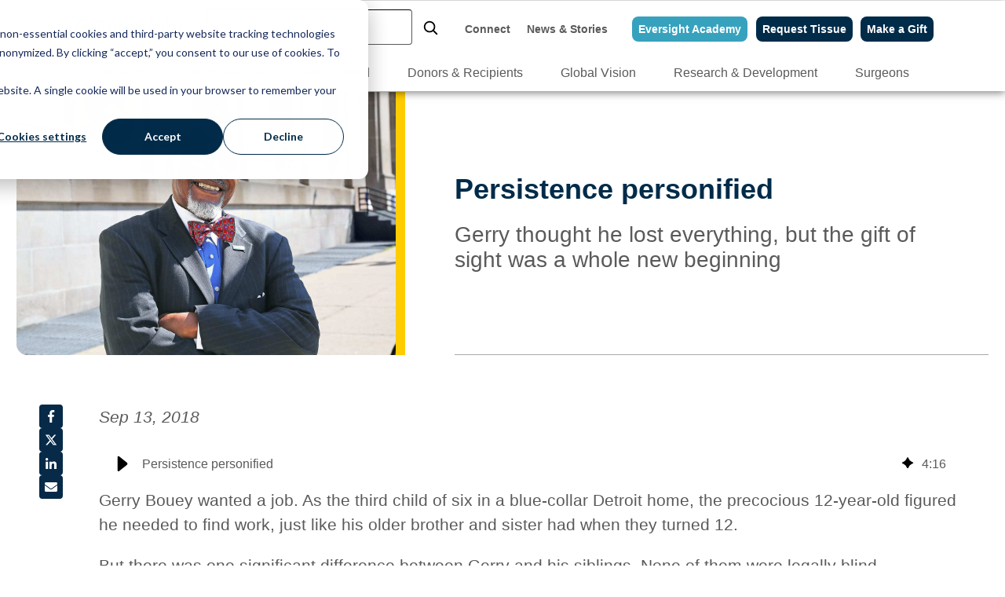

--- FILE ---
content_type: text/html; charset=UTF-8
request_url: https://eversightvision.org/blog/flvision18-3
body_size: 19837
content:
<!doctype html><html lang="en-us"><head>
    <meta charset="utf-8">
    <title>Persistence personified</title>
    <link rel="shortcut icon" href="https://eversightvision.org/hubfs/Eversight_January2019%20Theme/Images/EV_Favicon.png">
    <meta name="description" content="Gerry thought he lost everything, but the gift of sight was a whole new beginning">
    
    
    
      
    
    
  
  
  

  
  

  <!-- DEBUG: override= | featured=https://4517248.fs1.hubspotusercontent-na1.net/hubfs/4517248/blog-images/Newsletter_update_2020-5-3.jpg | chosen=https://4517248.fs1.hubspotusercontent-na1.net/hubfs/4517248/blog-images/Newsletter_update_2020-5-3.jpg -->

  
    
    <meta property="og:image" content="https://eversightvision.org/hs-fs/hubfs/blog-images/Newsletter_update_2020-5-3.jpg?width=1200&amp;height=630&amp;name=Newsletter_update_2020-5-3.jpg">
    <meta property="og:image:secure_url" content="https://4517248.fs1.hubspotusercontent-na1.net/hub/4517248/hubfs/blog-images/Newsletter_update_2020-5-3.jpg?width=1200&amp;height=630&amp;name=Newsletter_update_2020-5-3.jpg">
    <meta property="og:image:width" content="1200">
    <meta property="og:image:height" content="630">
    <meta name="twitter:card" content="summary_large_image">
    <meta name="twitter:image" content="https://eversightvision.org/hs-fs/hubfs/blog-images/Newsletter_update_2020-5-3.jpg?width=1200&amp;height=630&amp;name=Newsletter_update_2020-5-3.jpg">

    <meta property="og:type" content="article">
    <meta property="og:url" content="https://eversightvision.org/blog/flvision18-3">
    <meta property="og:title" content="Persistence personified">
    <meta property="og:description" content="Gerry thought he lost everything, but the gift of sight was a whole new beginning">
    <meta name="twitter:title" content="Persistence personified">
    <meta name="twitter:description" content="Gerry thought he lost everything, but the gift of sight was a whole new beginning">
  

  

    
    <meta name="viewport" content="width=device-width, initial-scale=1">

    <script src="/hs/hsstatic/jquery-libs/static-1.1/jquery/jquery-1.7.1.js"></script>
<script>hsjQuery = window['jQuery'];</script>
    <meta property="og:description" content="Gerry thought he lost everything, but the gift of sight was a whole new beginning">
    <meta property="og:title" content="Persistence personified">
    <meta name="twitter:description" content="Gerry thought he lost everything, but the gift of sight was a whole new beginning">
    <meta name="twitter:title" content="Persistence personified">

    

    
  <script id="hs-search-input__valid-content-types" type="application/json">
    [
      
        "SITE_PAGE",
      
        "LANDING_PAGE",
      
        "BLOG_POST",
      
        "LISTING_PAGE",
      
        "KNOWLEDGE_ARTICLE",
      
        "HS_CASE_STUDY"
      
    ]
  </script>

    <style>
a.cta_button{-moz-box-sizing:content-box !important;-webkit-box-sizing:content-box !important;box-sizing:content-box !important;vertical-align:middle}.hs-breadcrumb-menu{list-style-type:none;margin:0px 0px 0px 0px;padding:0px 0px 0px 0px}.hs-breadcrumb-menu-item{float:left;padding:10px 0px 10px 10px}.hs-breadcrumb-menu-divider:before{content:'›';padding-left:10px}.hs-featured-image-link{border:0}.hs-featured-image{float:right;margin:0 0 20px 20px;max-width:50%}@media (max-width: 568px){.hs-featured-image{float:none;margin:0;width:100%;max-width:100%}}.hs-screen-reader-text{clip:rect(1px, 1px, 1px, 1px);height:1px;overflow:hidden;position:absolute !important;width:1px}
</style>

<link rel="stylesheet" href="https://eversightvision.org/hubfs/hub_generated/template_assets/1/194873236481/1767983835914/template_main.min.css">
<link rel="stylesheet" href="https://eversightvision.org/hubfs/hub_generated/template_assets/1/194873260202/1767983856071/template_blog.min.css">
<link rel="stylesheet" href="https://7052064.fs1.hubspotusercontent-na1.net/hubfs/7052064/hub_generated/module_assets/1/-2712622/1769005601787/module_search_input.min.css">
<link rel="stylesheet" href="https://eversightvision.org/hubfs/hub_generated/module_assets/1/194873260103/1762096073948/module_menu-mega.min.css">

  <style>
    #hs_cos_wrapper_module_17554641032773 .menu .menu__submenu {}

@media (min-width:767px) {
  #hs_cos_wrapper_module_17554641032773 .menu__submenu--level-2>.menu__item:first-child:before {}
}

#hs_cos_wrapper_module_17554641032773 .menu__submenu .menu__link,
#hs_cos_wrapper_module_17554641032773 .menu__submenu .menu__link:hover,
#hs_cos_wrapper_module_17554641032773 .menu__submenu .menu__link:focus {}

#hs_cos_wrapper_module_17554641032773 .menu__submenu .menu__child-toggle-icon,
#hs_cos_wrapper_module_17554641032773 .menu__submenu .menu__child-toggle-icon:hover,
#hs_cos_wrapper_module_17554641032773 .menu__submenu .menu__child-toggle-icon:focus {}

  </style>

<link rel="stylesheet" href="https://eversightvision.org/hubfs/hub_generated/module_assets/1/194866092061/1762277200718/module_blog-post-header.min.css">

<style>
  #hs_cos_wrapper_module_17550993986297 .blog-line--orange { background-color:var(--orange); }

#hs_cos_wrapper_module_17550993986297 .blog-line--teal { background-color:var(--teal); }

#hs_cos_wrapper_module_17550993986297 .blog-line--purple { background-color:var(--purple); }

#hs_cos_wrapper_module_17550993986297 .blog-line--green { background-color:var(--green); }

#hs_cos_wrapper_module_17550993986297 .blog-line--maroon { background-color:var(--maroon); }

#hs_cos_wrapper_module_17550993986297 .blog-line--pool { background-color:var(--pool); }

#hs_cos_wrapper_module_17550993986297 .blog-line--navy { background-color:var(--navy); }

#hs_cos_wrapper_module_17550993986297 .blog-line--yellow { background-color:var(--yellow); }

#hs_cos_wrapper_module_17550993986297 .blog-feature-img {
  border-radius:0 0 0 14px;
  width:40%;
  display:block;
  height:auto !important;
  max-height:455px;
  object-fit:contain;
  object-position:center;
  border-right:12px solid var(--accent);
  background:transparent;
}

@media (min-width:1025px) and (max-width:1220px) {
  #hs_cos_wrapper_module_17550993986297 .blog-feature-img {
    width:50%;
    height:auto !important;
    max-height:460px;
    object-fit:contain;
    object-position:center;
    border-right:12px solid var(--accent);
    border-bottom:0;
    border-radius:0 0 0 14px;
    background:transparent;
  }
}

@media screen and (min-width:768px) and (max-width:1024px) {
  #hs_cos_wrapper_module_17550993986297 .blog-feature-img {
    height:auto !important;
    max-height:clamp(320px,55vh,460px);
    width:auto;
    max-width:100%;
    display:block;
    margin-inline:auto;
    object-fit:contain;
    object-position:center center;
    border-right:0;
    border-bottom:12px solid var(--accent);
    border-radius:0 0 14px 14px;
  }

  #hs_cos_wrapper_module_17550993986297 .blog-header-container { display:block; }

  #hs_cos_wrapper_module_17550993986297 .blog-header-text-container { display:block; }

  #hs_cos_wrapper_module_17550993986297 .blog-header-text-container {
    display:block;
    width:100%;
    max-width:none;
    flex:none;
    align-items:initial;
  }

  #hs_cos_wrapper_module_17550993986297 .blog-header-text {
    max-width:none;
    margin:0;
  }

  #hs_cos_wrapper_module_17550993986297 .blog-line {
    width:100%;
    margin-left:0;
  }
}

@media (max-width:768px) {
  #hs_cos_wrapper_module_17550993986297 .blog-feature-img {
    width:100%;
    height:auto !important;
    max-height:none;
    object-fit:contain;
    border-right:0;
    border-bottom:12px solid var(--accent);
    border-radius:0 0 14px 14px;
  }
}

</style>

<link rel="stylesheet" href="https://eversightvision.org/hubfs/hub_generated/module_assets/1/194873260131/1755787038291/module_social-sharing.css">
<link rel="preload" as="style" href="https://48752163.fs1.hubspotusercontent-na1.net/hubfs/48752163/raw_assets/media-default-modules/master/650/js_client_assets/assets/TrackPlayAnalytics-Cm48oVxd.css">

<link rel="preload" as="style" href="https://48752163.fs1.hubspotusercontent-na1.net/hubfs/48752163/raw_assets/media-default-modules/master/650/js_client_assets/assets/Tooltip-DkS5dgLo.css">

    <script type="application/ld+json">
{
  "mainEntityOfPage" : {
    "@type" : "WebPage",
    "@id" : "https://eversightvision.org/blog/flvision18-3"
  },
  "author" : {
    "name" : "Eversight",
    "url" : "https://eversightvision.org/blog/author/eversight",
    "@type" : "Person"
  },
  "headline" : "Persistence personified",
  "datePublished" : "2018-09-13T05:00:00.000Z",
  "dateModified" : "2025-10-31T17:47:51.415Z",
  "publisher" : {
    "name" : "Eversight",
    "logo" : {
      "url" : "https://eversightvision.org/hubfs/EV%20Logo%20Transparant.png",
      "@type" : "ImageObject"
    },
    "@type" : "Organization"
  },
  "@context" : "https://schema.org",
  "@type" : "BlogPosting",
  "image" : [ "https://eversightvision.org/hubfs/blog-images/Newsletter_update_2020-5-3.jpg" ]
}
</script>


    
<!--  Added by GoogleAnalytics4 integration -->
<script>
var _hsp = window._hsp = window._hsp || [];
window.dataLayer = window.dataLayer || [];
function gtag(){dataLayer.push(arguments);}

var useGoogleConsentModeV2 = true;
var waitForUpdateMillis = 1000;


if (!window._hsGoogleConsentRunOnce) {
  window._hsGoogleConsentRunOnce = true;

  gtag('consent', 'default', {
    'ad_storage': 'denied',
    'analytics_storage': 'denied',
    'ad_user_data': 'denied',
    'ad_personalization': 'denied',
    'wait_for_update': waitForUpdateMillis
  });

  if (useGoogleConsentModeV2) {
    _hsp.push(['useGoogleConsentModeV2'])
  } else {
    _hsp.push(['addPrivacyConsentListener', function(consent){
      var hasAnalyticsConsent = consent && (consent.allowed || (consent.categories && consent.categories.analytics));
      var hasAdsConsent = consent && (consent.allowed || (consent.categories && consent.categories.advertisement));

      gtag('consent', 'update', {
        'ad_storage': hasAdsConsent ? 'granted' : 'denied',
        'analytics_storage': hasAnalyticsConsent ? 'granted' : 'denied',
        'ad_user_data': hasAdsConsent ? 'granted' : 'denied',
        'ad_personalization': hasAdsConsent ? 'granted' : 'denied'
      });
    }]);
  }
}

gtag('js', new Date());
gtag('set', 'developer_id.dZTQ1Zm', true);
gtag('config', 'G-V6DHJMM3B');
</script>
<script async src="https://www.googletagmanager.com/gtag/js?id=G-V6DHJMM3B"></script>

<!-- /Added by GoogleAnalytics4 integration -->


<!-- Google Tag Manager -->
<script>(function(w,d,s,l,i){w[l]=w[l]||[];w[l].push({'gtm.start':
new Date().getTime(),event:'gtm.js'});var f=d.getElementsByTagName(s)[0],
j=d.createElement(s),dl=l!='dataLayer'?'&l='+l:'';j.async=true;j.src=
'https://www.googletagmanager.com/gtm.js?id='+i+dl;f.parentNode.insertBefore(j,f);
})(window,document,'script','dataLayer','GTM-M82F737');</script>
<!-- End Google Tag Manager -->
<!-- Hotjar Tracking Code for https://www.eversightvision.org/ -->
<script>
    (function(h,o,t,j,a,r){
        h.hj=h.hj||function(){(h.hj.q=h.hj.q||[]).push(arguments)};
        h._hjSettings={hjid:2060961,hjsv:6};
        a=o.getElementsByTagName('head')[0];
        r=o.createElement('script');r.async=1;
        r.src=t+h._hjSettings.hjid+j+h._hjSettings.hjsv;
        a.appendChild(r);
    })(window,document,'https://static.hotjar.com/c/hotjar-','.js?sv=');
</script>
<link rel="amphtml" href="https://eversightvision.org/blog/flvision18-3?hs_amp=true">

<meta property="og:image" content="https://eversightvision.org/hubfs/blog-images/Newsletter_update_2020-5-3.jpg">
<meta property="og:image:width" content="1300">
<meta property="og:image:height" content="900">

<meta name="twitter:image" content="https://eversightvision.org/hubfs/blog-images/Newsletter_update_2020-5-3.jpg">


<meta property="og:url" content="https://eversightvision.org/blog/flvision18-3">
<meta name="twitter:card" content="summary_large_image">

<link rel="canonical" href="https://eversightvision.org/blog/flvision18-3">

<meta property="og:type" content="article">
<link rel="alternate" type="application/rss+xml" href="https://eversightvision.org/blog/rss.xml">
<meta name="twitter:domain" content="eversightvision.org">
<script src="//platform.linkedin.com/in.js" type="text/javascript">
    lang: en_US
</script>

<meta http-equiv="content-language" content="en-us">






  <meta name="generator" content="HubSpot"></head>
  <body>
    <div class="body-wrapper   hs-content-id-197290495026 hs-blog-post hs-blog-id-6888839032">
      
        <div data-global-resource-path="eversight-2025/templates/partials/header.html">
<header class="header" id="top">

  

  <a href="#main-content" class="header__skip">Skip to content</a>

  

  <div class="container-fluid">
<div class="row-fluid-wrapper">
<div class="row-fluid">
<div class="span12 widget-span widget-type-cell " style="" data-widget-type="cell" data-x="0" data-w="12">

</div><!--end widget-span -->
</div>
</div>
</div>

  

  <div class="header__container">

    

    <div class="header__column">

      

      <div class="header__row-1">
        
        <div class="header__logo header__logo--main">
          <div id="hs_cos_wrapper_site_logo" class="hs_cos_wrapper hs_cos_wrapper_widget hs_cos_wrapper_type_module widget-type-logo" style="" data-hs-cos-general-type="widget" data-hs-cos-type="module">
  






















  
  <span id="hs_cos_wrapper_site_logo_hs_logo_widget" class="hs_cos_wrapper hs_cos_wrapper_widget hs_cos_wrapper_type_logo" style="" data-hs-cos-general-type="widget" data-hs-cos-type="logo"><a href="https://www.eversightvision.org/" id="hs-link-site_logo_hs_logo_widget" style="border-width:0px;border:0px;"><img src="https://eversightvision.org/hs-fs/hubfs/EV%20Logo%20Transparant.png?width=1054&amp;height=278&amp;name=EV%20Logo%20Transparant.png" class="hs-image-widget " height="278" style="height: auto;width:1054px;border-width:0px;border:0px;" width="1054" alt="Eversight | Making vision a reality" title="Eversight | Making vision a reality" loading="eager" srcset="https://eversightvision.org/hs-fs/hubfs/EV%20Logo%20Transparant.png?width=527&amp;height=139&amp;name=EV%20Logo%20Transparant.png 527w, https://eversightvision.org/hs-fs/hubfs/EV%20Logo%20Transparant.png?width=1054&amp;height=278&amp;name=EV%20Logo%20Transparant.png 1054w, https://eversightvision.org/hs-fs/hubfs/EV%20Logo%20Transparant.png?width=1581&amp;height=417&amp;name=EV%20Logo%20Transparant.png 1581w, https://eversightvision.org/hs-fs/hubfs/EV%20Logo%20Transparant.png?width=2108&amp;height=556&amp;name=EV%20Logo%20Transparant.png 2108w, https://eversightvision.org/hs-fs/hubfs/EV%20Logo%20Transparant.png?width=2635&amp;height=695&amp;name=EV%20Logo%20Transparant.png 2635w, https://eversightvision.org/hs-fs/hubfs/EV%20Logo%20Transparant.png?width=3162&amp;height=834&amp;name=EV%20Logo%20Transparant.png 3162w" sizes="(max-width: 1054px) 100vw, 1054px"></a></span>
</div>
        </div>
        <div class="header__row-1--search-function">
          
          <div class="header__search header--element">
            <div class="header__search-wrap">
              <div id="hs_cos_wrapper_site_search" class="hs_cos_wrapper hs_cos_wrapper_widget hs_cos_wrapper_type_module" style="" data-hs-cos-general-type="widget" data-hs-cos-type="module">




  








<div class="hs-search-field">

    <div class="hs-search-field__bar">
      <form data-hs-do-not-collect="true" action="/hs-search-results">
        
          <label for="term">Search</label>
        
        <input type="text" class="hs-search-field__input" name="term" autocomplete="off" aria-label="Search" placeholder="">

        
          
            <input type="hidden" name="type" value="SITE_PAGE">
          
        
          
            <input type="hidden" name="type" value="LANDING_PAGE">
          
        
          
            <input type="hidden" name="type" value="BLOG_POST">
          
        
          
        
          
        
          
        

        
      </form>
    </div>
    <ul class="hs-search-field__suggestions"></ul>
</div></div>
              <button class="header__search-icon" aria-label="Search" type="button">
                <!-- inline SVG so no external asset needed -->
                <svg viewbox="0 0 24 24" width="22" height="22" aria-hidden="true">
                  <circle cx="11" cy="11" r="7" stroke="#000" stroke-width="2" fill="none" />
                  <line x1="16.5" y1="16.5" x2="21" y2="21" stroke="#000" stroke-width="2" stroke-linecap="round" />
                </svg>
              </button>
            </div>
          </div>
        </div>
        <div class="header-menu-top-row">
            <span id="hs_cos_wrapper_Eversight_Header_Menu_Top_Row" class="hs_cos_wrapper hs_cos_wrapper_widget hs_cos_wrapper_type_menu" style="" data-hs-cos-general-type="widget" data-hs-cos-type="menu"><div id="hs_menu_wrapper_Eversight_Header_Menu_Top_Row" class="hs-menu-wrapper active-branch no-flyouts hs-menu-flow-horizontal" role="navigation" data-sitemap-name="default" data-menu-id="194870939759" aria-label="Navigation Menu">
 <ul role="menu">
  <li class="hs-menu-item hs-menu-depth-1" role="none"><a href="/connect/" role="menuitem">Connect</a></li>
  <li class="hs-menu-item hs-menu-depth-1" role="none"><a href="/blog/" role="menuitem">News &amp; Stories</a></li>
  <li class="hs-menu-item hs-menu-depth-1" role="none"><a href="/eversight-academy/" role="menuitem">Eversight Academy</a></li>
  <li class="hs-menu-item hs-menu-depth-1" role="none"><a href="/surgeons/request-tissue/" role="menuitem">Request Tissue</a></li>
  <li class="hs-menu-item hs-menu-depth-1" role="none"><a href="/give/" role="menuitem">Make a Gift</a></li>
 </ul>
</div></span>
        </div>
      </div>

      

      <div class="header__row-2"> 
        <div class="header__logo header__logo--mobile">
          <div id="hs_cos_wrapper_site_logo_mobile" class="hs_cos_wrapper hs_cos_wrapper_widget hs_cos_wrapper_type_module widget-type-logo" style="" data-hs-cos-general-type="widget" data-hs-cos-type="module">
  






















  
  <span id="hs_cos_wrapper_site_logo_mobile_hs_logo_widget" class="hs_cos_wrapper hs_cos_wrapper_widget hs_cos_wrapper_type_logo" style="" data-hs-cos-general-type="widget" data-hs-cos-type="logo"><a href="https://www.eversightvision.org/" id="hs-link-site_logo_mobile_hs_logo_widget" style="border-width:0px;border:0px;"><img src="https://eversightvision.org/hs-fs/hubfs/EV%20Logo%20Transparant.png?width=1054&amp;height=278&amp;name=EV%20Logo%20Transparant.png" class="hs-image-widget " height="278" style="height: auto;width:1054px;border-width:0px;border:0px;" width="1054" alt="Eversight | Making vision a reality" title="Eversight | Making vision a reality" loading="eager" srcset="https://eversightvision.org/hs-fs/hubfs/EV%20Logo%20Transparant.png?width=527&amp;height=139&amp;name=EV%20Logo%20Transparant.png 527w, https://eversightvision.org/hs-fs/hubfs/EV%20Logo%20Transparant.png?width=1054&amp;height=278&amp;name=EV%20Logo%20Transparant.png 1054w, https://eversightvision.org/hs-fs/hubfs/EV%20Logo%20Transparant.png?width=1581&amp;height=417&amp;name=EV%20Logo%20Transparant.png 1581w, https://eversightvision.org/hs-fs/hubfs/EV%20Logo%20Transparant.png?width=2108&amp;height=556&amp;name=EV%20Logo%20Transparant.png 2108w, https://eversightvision.org/hs-fs/hubfs/EV%20Logo%20Transparant.png?width=2635&amp;height=695&amp;name=EV%20Logo%20Transparant.png 2635w, https://eversightvision.org/hs-fs/hubfs/EV%20Logo%20Transparant.png?width=3162&amp;height=834&amp;name=EV%20Logo%20Transparant.png 3162w" sizes="(max-width: 1054px) 100vw, 1054px"></a></span>
</div>
        </div>
        <div class="header--toggle header__navigation--toggle"></div> 
         
         
        <div class="header__close--toggle"></div>
        <div class="header__navigation header--element"> 
          <div class="header__navigation--desktop">
            <div id="hs_cos_wrapper_module_17554641032773" class="hs_cos_wrapper hs_cos_wrapper_widget hs_cos_wrapper_type_module" style="" data-hs-cos-general-type="widget" data-hs-cos-type="module">










  <nav class="menu menu--desktop menu--mega" aria-label="Main menu">
    <ul class="menu__wrapper no-list">
      

  

  

  
    
    <li class="menu__item menu__item--depth-1 menu__item--has-submenu   hs-skip-lang-url-rewrite">
      
        <a id="nav-" class="menu__link
          menu__link--toggle
          
          " href="/our-focus/" aria-haspopup="true" aria-expanded="false"> 
            Our Focus
        </a>
      

       
      

  
  

  
  
  

  
  

  
  

  
  
  

  <div class="mega" role="region" aria-hidden="true" aria-labelledby="nav-">
    <div class="mega__inner" style="max-width: 1200px">
      
      
      <div class="mega__grid mega__grid--4 ">

        
        
          <div class="mega__col mega__col--intro">
            
              <h3 class="mega__col-intro-title">Our Focus</h3>
            
            <span>We restore sight and prevent blindness through the healing power of donation, transplantation and research.</span>
          </div>
        

        
        
          
            
            
            
            <div class="mega__col mega__col--links">
              <ul class="no-list">
                
                  <li><a href="/donation/">Donation</a></li>
                
                  <li><a href="/transplantation/">Transplantation</a></li>
                
                  <li><a href="/eye-vision-research/">Research</a></li>
                
                  <li><a href="/global-eye-bank-services/">Global vision</a></li>
                
              </ul>
            </div>
            <div class="mega__col mega__col--links">
              <ul class="no-list">
                
                  <li><a href="/blog/tag/impact-stories/">Impact stories</a></li>
                
                  <li><a href="/our-focus/impact-report-2024/">Annual impact report</a></li>
                
                  <li><a href="/our-focus/our-communities/">Our communities</a></li>
                
                  <li><a href="/opo-partners/">OPO partners</a></li>
                
              </ul>
            </div>
          
        

        
        
          <div class="mega__col mega__col--media">
            <img src="https://eversightvision.org/hubfs/Website%20Master/Images/Menu_Our_Focus-768x480.jpg" alt="Menu_Our_Focus-768x480">
          </div>
        

      </div>
    </div>
  </div>


      
        
          
          <button class="menu__child-toggle no-button" aria-expanded="false">
            <span class="show-for-sr">Show submenu for Our Focus</span>
            <span class="menu__child-toggle-icon"></span>
          </button>
          <ul class="menu__submenu menu__submenu--level-2 no-list">
            
              
    <li class="menu__item menu__item--depth-2    hs-skip-lang-url-rewrite">
      
        <a id="nav-" class="menu__link
          
          
          " href="/donation/"> 
            Donation
        </a>
      

       
      


      
    </li>
  
            
              
    <li class="menu__item menu__item--depth-2    hs-skip-lang-url-rewrite">
      
        <a id="nav-" class="menu__link
          
          
          " href="/transplantation/"> 
            Transplantation
        </a>
      

       
      


      
    </li>
  
            
              
    <li class="menu__item menu__item--depth-2    hs-skip-lang-url-rewrite">
      
        <a id="nav-" class="menu__link
          
          
          " href="/eye-vision-research/"> 
            Research
        </a>
      

       
      


      
    </li>
  
            
              
    <li class="menu__item menu__item--depth-2    hs-skip-lang-url-rewrite">
      
        <a id="nav-" class="menu__link
          
          
          " href="/global-eye-bank-services/"> 
            Global vision
        </a>
      

       
      


      
    </li>
  
            
              
    <li class="menu__item menu__item--depth-2    hs-skip-lang-url-rewrite">
      
        <a id="nav-" class="menu__link
          
          
          " href="/blog/tag/impact-stories/"> 
            Impact stories
        </a>
      

       
      


      
    </li>
  
            
              
    <li class="menu__item menu__item--depth-2    hs-skip-lang-url-rewrite">
      
        <a id="nav-" class="menu__link
          
          
          " href="/our-focus/impact-report-2024/"> 
            Annual impact report
        </a>
      

       
      


      
    </li>
  
            
              
    <li class="menu__item menu__item--depth-2    hs-skip-lang-url-rewrite">
      
        <a id="nav-" class="menu__link
          
          
          " href="/our-focus/our-communities/"> 
            Our communities
        </a>
      

       
      


      
    </li>
  
            
              
    <li class="menu__item menu__item--depth-2    hs-skip-lang-url-rewrite">
      
        <a id="nav-" class="menu__link
          
          
          " href="/opo-partners/"> 
            OPO partners
        </a>
      

       
      


      
    </li>
  
            
          </ul>
          
      
    </li>
  
  
    
    <li class="menu__item menu__item--depth-1 menu__item--has-submenu   hs-skip-lang-url-rewrite">
      
        <a id="nav-" class="menu__link
          menu__link--toggle
          
          " href="/who-we-are/" aria-haspopup="true" aria-expanded="false"> 
            Who We Are
        </a>
      

       
      

  
  

  
  
  

  
  

  
  

  
  
  

  <div class="mega" role="region" aria-hidden="true" aria-labelledby="nav-">
    <div class="mega__inner" style="max-width: 1200px">
      
      
      <div class="mega__grid mega__grid--4 ">

        
        
          <div class="mega__col mega__col--intro">
            
              <h3 class="mega__col-intro-title">Who We Are</h3>
            
            <span>For more than 75 years, Eversight has enabled donors and their families to give the gift of sight. We ensure that their gifts transform the lives of those suffering from blindness, and advance new treatments and cures for blindness.<br></span>
          </div>
        

        
        
          
            
            
            
            <div class="mega__col mega__col--links">
              <ul class="no-list">
                
                  <li><a href="/who-we-are/mission-vision-culture/">Mission, Vision &amp; Culture</a></li>
                
                  <li><a href="/who-we-are/mission-history/">History</a></li>
                
                  <li><a href="/who-we-are/leadership/">Leadership</a></li>
                
              </ul>
            </div>
            <div class="mega__col mega__col--links">
              <ul class="no-list">
                
                  <li><a href="/careers/">Careers at Eversight</a></li>
                
                  <li><a href="/who-we-are/license-certifications/">Licenses &amp; certifications</a></li>
                
                  <li><a href="/insight/">Insight newsletter</a></li>
                
              </ul>
            </div>
          
        

        
        
          <div class="mega__col mega__col--media">
            <img src="https://eversightvision.org/hubfs/Website%20Master/Images/Menu_Who_We_Are-768x480.jpg" alt="Menu_Who_We_Are-768x480">
          </div>
        

      </div>
    </div>
  </div>


      
        
          
          <button class="menu__child-toggle no-button" aria-expanded="false">
            <span class="show-for-sr">Show submenu for Who We Are</span>
            <span class="menu__child-toggle-icon"></span>
          </button>
          <ul class="menu__submenu menu__submenu--level-2 no-list">
            
              
    <li class="menu__item menu__item--depth-2    hs-skip-lang-url-rewrite">
      
        <a id="nav-" class="menu__link
          
          
          " href="/who-we-are/mission-vision-culture/"> 
            Mission, Vision &amp; Culture
        </a>
      

       
      


      
    </li>
  
            
              
    <li class="menu__item menu__item--depth-2    hs-skip-lang-url-rewrite">
      
        <a id="nav-" class="menu__link
          
          
          " href="/who-we-are/mission-history/"> 
            History
        </a>
      

       
      


      
    </li>
  
            
              
    <li class="menu__item menu__item--depth-2    hs-skip-lang-url-rewrite">
      
        <a id="nav-" class="menu__link
          
          
          " href="/who-we-are/leadership/"> 
            Leadership
        </a>
      

       
      


      
    </li>
  
            
              
    <li class="menu__item menu__item--depth-2    hs-skip-lang-url-rewrite">
      
        <a id="nav-" class="menu__link
          
          
          " href="/careers/"> 
            Careers at Eversight
        </a>
      

       
      


      
    </li>
  
            
              
    <li class="menu__item menu__item--depth-2    hs-skip-lang-url-rewrite">
      
        <a id="nav-" class="menu__link
          
          
          " href="/who-we-are/license-certifications/"> 
            Licenses &amp; certifications
        </a>
      

       
      


      
    </li>
  
            
              
    <li class="menu__item menu__item--depth-2    hs-skip-lang-url-rewrite">
      
        <a id="nav-" class="menu__link
          
          
          " href="/insight/"> 
            Insight newsletter
        </a>
      

       
      


      
    </li>
  
            
          </ul>
          
      
    </li>
  
  
    
    <li class="menu__item menu__item--depth-1 menu__item--has-submenu   hs-skip-lang-url-rewrite">
      
        <a id="nav-" class="menu__link
          menu__link--toggle
          
          " href="/get-involved/" aria-haspopup="true" aria-expanded="false"> 
            Get Involved
        </a>
      

       
      

  
  

  
  
  

  
  

  
  

  
  
  

  <div class="mega" role="region" aria-hidden="true" aria-labelledby="nav-">
    <div class="mega__inner" style="max-width: 1200px">
      
      
      <div class="mega__grid mega__grid--4 ">

        
        
          <div class="mega__col mega__col--intro">
            
              <h3 class="mega__col-intro-title">Get Involved</h3>
            
            <span>You have a direct impact on the important work we do through giving, fundraising, volunteering and more. #YouChangeLives<br></span>
          </div>
        

        
        
          
            
            
            
            <div class="mega__col mega__col--links">
              <ul class="no-list">
                
                  <li><a href="/give/">Make a contribution</a></li>
                
                  <li><a href="/volunteer/">Volunteer</a></li>
                
                  <li><a href="https://www.aatwebstore.com/eversight_apparel/shop/home">Shop</a></li>
                
              </ul>
            </div>
            <div class="mega__col mega__col--links">
              <ul class="no-list">
                
                  <li><a href="/register/">Join the registry</a></li>
                
                  <li><a href="/get-involved/lions/">Lions partners</a></li>
                
              </ul>
            </div>
          
        

        
        
          <div class="mega__col mega__col--media">
            <img src="https://eversightvision.org/hubfs/Website%20Master/Images/Menu_Get_Involved_1-768x480.jpg" alt="Menu_Get_Involved_1-768x480">
          </div>
        

      </div>
    </div>
  </div>


      
        
          
          <button class="menu__child-toggle no-button" aria-expanded="false">
            <span class="show-for-sr">Show submenu for Get Involved</span>
            <span class="menu__child-toggle-icon"></span>
          </button>
          <ul class="menu__submenu menu__submenu--level-2 no-list">
            
              
    <li class="menu__item menu__item--depth-2    hs-skip-lang-url-rewrite">
      
        <a id="nav-" class="menu__link
          
          
          " href="/give/"> 
            Make a contribution
        </a>
      

       
      


      
    </li>
  
            
              
    <li class="menu__item menu__item--depth-2    hs-skip-lang-url-rewrite">
      
        <a id="nav-" class="menu__link
          
          
          " href="/volunteer/"> 
            Volunteer
        </a>
      

       
      


      
    </li>
  
            
              
    <li class="menu__item menu__item--depth-2    hs-skip-lang-url-rewrite">
      
        <a id="nav-" class="menu__link
          
          
          " href="https://www.aatwebstore.com/eversight_apparel/shop/home" target="_blank" rel="noopener"> 
            Shop
        </a>
      

       
      


      
    </li>
  
            
              
    <li class="menu__item menu__item--depth-2    hs-skip-lang-url-rewrite">
      
        <a id="nav-" class="menu__link
          
          
          " href="/register/"> 
            Join the registry
        </a>
      

       
      


      
    </li>
  
            
              
    <li class="menu__item menu__item--depth-2    hs-skip-lang-url-rewrite">
      
        <a id="nav-" class="menu__link
          
          
          " href="/get-involved/lions/"> 
            Lions partners
        </a>
      

       
      


      
    </li>
  
            
          </ul>
          
      
    </li>
  
  
    
    <li class="menu__item menu__item--depth-1 menu__item--has-submenu   hs-skip-lang-url-rewrite">
      
        <a id="nav-" class="menu__link
          menu__link--toggle
          
          " href="/donors-recipients/" aria-haspopup="true" aria-expanded="false"> 
            Donors &amp; Recipients
        </a>
      

       
      

  
  

  
  
  

  
  

  
  

  
  
  

  <div class="mega" role="region" aria-hidden="true" aria-labelledby="nav-">
    <div class="mega__inner" style="max-width: 1200px">
      
      
      <div class="mega__grid mega__grid--4 ">

        
        
          <div class="mega__col mega__col--intro">
            
              <h3 class="mega__col-intro-title">Donors &amp; Recipients</h3>
            
            <span>Saying yes to donation transforms the lives of cornea recipients and gives hope to those awaiting treatments for blinding eye diseases.<br></span>
          </div>
        

        
        
          
            
            
            
            <div class="mega__col mega__col--links">
              <ul class="no-list">
                
                  <li><a href="/donation/">Donation</a></li>
                
                  <li><a href="/transplantation/">Transplantation</a></li>
                
                  <li><a href="/our-focus/donor-family-resources/">Donor family resources</a></li>
                
              </ul>
            </div>
            <div class="mega__col mega__col--links">
              <ul class="no-list">
                
                  <li><a href="/make-a-tribute/">Make a tribute</a></li>
                
                  <li><a href="https://share.hsforms.com/2rghpV0ldSKiDL9LigeUY5w2otj4?__hstc=159816290.6e1ed5d1d68e67c6ab2c1c7a80b3c3b5.1760815330508.1761073576460.1761078627017.16&amp;__hssc=159816290.22.1761078627017&amp;__hsfp=639139624">Share your story</a></li>
                
              </ul>
            </div>
          
        

        
        
          <div class="mega__col mega__col--media">
            <img src="https://eversightvision.org/hubfs/Website%20Master/Images/Menu_Donors_Recipients-768x480.jpg" alt="Menu_Donors_Recipients-768x480">
          </div>
        

      </div>
    </div>
  </div>


      
        
          
          <button class="menu__child-toggle no-button" aria-expanded="false">
            <span class="show-for-sr">Show submenu for Donors &amp; Recipients</span>
            <span class="menu__child-toggle-icon"></span>
          </button>
          <ul class="menu__submenu menu__submenu--level-2 no-list">
            
              
    <li class="menu__item menu__item--depth-2    hs-skip-lang-url-rewrite">
      
        <a id="nav-" class="menu__link
          
          
          " href="/donation/"> 
            Donation
        </a>
      

       
      


      
    </li>
  
            
              
    <li class="menu__item menu__item--depth-2    hs-skip-lang-url-rewrite">
      
        <a id="nav-" class="menu__link
          
          
          " href="/transplantation/"> 
            Transplantation
        </a>
      

       
      


      
    </li>
  
            
              
    <li class="menu__item menu__item--depth-2    hs-skip-lang-url-rewrite">
      
        <a id="nav-" class="menu__link
          
          
          " href="/our-focus/donor-family-resources/"> 
            Donor family resources
        </a>
      

       
      


      
    </li>
  
            
              
    <li class="menu__item menu__item--depth-2    hs-skip-lang-url-rewrite">
      
        <a id="nav-" class="menu__link
          
          
          " href="/make-a-tribute/"> 
            Make a tribute
        </a>
      

       
      


      
    </li>
  
            
              
    <li class="menu__item menu__item--depth-2    hs-skip-lang-url-rewrite">
      
        <a id="nav-" class="menu__link
          
          
          " href="https://share.hsforms.com/2rghpV0ldSKiDL9LigeUY5w2otj4?__hstc=159816290.6e1ed5d1d68e67c6ab2c1c7a80b3c3b5.1760815330508.1761073576460.1761078627017.16&amp;__hssc=159816290.22.1761078627017&amp;__hsfp=639139624"> 
            Share your story
        </a>
      

       
      


      
    </li>
  
            
          </ul>
          
      
    </li>
  
  
    
    <li class="menu__item menu__item--depth-1 menu__item--has-submenu   hs-skip-lang-url-rewrite">
      
        <a id="nav-" class="menu__link
          menu__link--toggle
          
          " href="/global-eye-bank-services/" aria-haspopup="true" aria-expanded="false"> 
            Global Vision
        </a>
      

       
      

  
  

  
  
  

  
  

  
  

  
  
  

  <div class="mega" role="region" aria-hidden="true" aria-labelledby="nav-">
    <div class="mega__inner" style="max-width: 1200px">
      
      
      <div class="mega__grid mega__grid--4 ">

        
        
          <div class="mega__col mega__col--intro">
            
              <h3 class="mega__col-intro-title">Global Vision</h3>
            
            <span>Eversight works to eliminate corneal blindness worldwide through eye bank development, clinical training &amp; tissue provision. Join an alliance focused on making vision a reality for millions of people.</span>
          </div>
        

        
        
          
            
            
            
            <div class="mega__col mega__col--links">
              <ul class="no-list">
                
                  <li><a href="/eye-bank-development/">Eye Bank Development</a></li>
                
                  <li><a href="/surgeons/charitable-tissue-global-aid/">Charitable tissue &amp; global aid</a></li>
                
                  <li><a href="/global-eye-bank-partner/">Hear from our partners</a></li>
                
              </ul>
            </div>
            <div class="mega__col mega__col--links">
              <ul class="no-list">
                
                  <li><a href="/surgeons/tissue-offerings-services/">Tissue offerings &amp; services</a></li>
                
                  <li><a href="/eversight-academy/">Eversight Academy</a></li>
                
                  <li><a href="/global-development-team/">Meet the team</a></li>
                
              </ul>
            </div>
          
        

        
        
          <div class="mega__col mega__col--media">
            <img src="https://eversightvision.org/hubfs/Website%20Master/Images/Global_Mega-768x480.jpg" alt="Global_Mega-768x480">
          </div>
        

      </div>
    </div>
  </div>


      
        
          
          <button class="menu__child-toggle no-button" aria-expanded="false">
            <span class="show-for-sr">Show submenu for Global Vision</span>
            <span class="menu__child-toggle-icon"></span>
          </button>
          <ul class="menu__submenu menu__submenu--level-2 no-list">
            
              
    <li class="menu__item menu__item--depth-2    hs-skip-lang-url-rewrite">
      
        <a id="nav-" class="menu__link
          
          
          " href="/eye-bank-development/"> 
            Eye Bank Development
        </a>
      

       
      


      
    </li>
  
            
              
    <li class="menu__item menu__item--depth-2    hs-skip-lang-url-rewrite">
      
        <a id="nav-" class="menu__link
          
          
          " href="/surgeons/charitable-tissue-global-aid/"> 
            Charitable tissue &amp; global aid
        </a>
      

       
      


      
    </li>
  
            
              
    <li class="menu__item menu__item--depth-2    hs-skip-lang-url-rewrite">
      
        <a id="nav-" class="menu__link
          
          
          " href="/global-eye-bank-partner/"> 
            Hear from our partners
        </a>
      

       
      


      
    </li>
  
            
              
    <li class="menu__item menu__item--depth-2    hs-skip-lang-url-rewrite">
      
        <a id="nav-" class="menu__link
          
          
          " href="/surgeons/tissue-offerings-services/"> 
            Tissue offerings &amp; services
        </a>
      

       
      


      
    </li>
  
            
              
    <li class="menu__item menu__item--depth-2    hs-skip-lang-url-rewrite">
      
        <a id="nav-" class="menu__link
          
          
          " href="/eversight-academy/"> 
            Eversight Academy
        </a>
      

       
      


      
    </li>
  
            
              
    <li class="menu__item menu__item--depth-2    hs-skip-lang-url-rewrite">
      
        <a id="nav-" class="menu__link
          
          
          " href="/global-development-team/"> 
            Meet the team
        </a>
      

       
      


      
    </li>
  
            
          </ul>
          
      
    </li>
  
  
    
    <li class="menu__item menu__item--depth-1 menu__item--has-submenu   hs-skip-lang-url-rewrite">
      
        <a id="nav-" class="menu__link
          menu__link--toggle
          
          " href="/eye-vision-research/" aria-haspopup="true" aria-expanded="false"> 
            Research &amp; Development
        </a>
      

       
      

  
  

  
  
  

  
  

  
  

  
  
  

  <div class="mega" role="region" aria-hidden="true" aria-labelledby="nav-">
    <div class="mega__inner" style="max-width: 1200px">
      
      
      <div class="mega__grid mega__grid--4 ">

        
        
          <div class="mega__col mega__col--intro">
            
              <h3 class="mega__col-intro-title">Research &amp; Development</h3>
            
            <span><span lang="EN-US" xml:lang="EN-US" data-contrast="auto">Eversight embraces unbridled curiosity, scientific&nbsp;inquiry&nbsp;and innovations to prevent, treat and cure blinding eye conditions. Partner with our R&amp;D experts for human eye tissue, biofluids, consulting and impactful eye and vision research.</span>&nbsp;<br></span>
          </div>
        

        
        
          
            
            
            
            <div class="mega__col mega__col--links">
              <ul class="no-list">
                
                  <li><a href="/research-tissue-inquiry/">Request tissue</a></li>
                
                  <li><a href="/tissue-safety/">Tissue safety</a></li>
                
                  <li><a href="/eye-vision-research/cro-services/">CRO + services</a></li>
                
                  <li><a href="/eversight-academy/">Eversight Academy</a></li>
                
                  <li><a href="/eye-vision-research/grants-program/">Eye &amp; Vision Research Grants</a></li>
                
              </ul>
            </div>
            <div class="mega__col mega__col--links">
              <ul class="no-list">
                
                  <li><a href="/blog/tag/rd">R&amp;D news</a></li>
                
                  <li><a href="/eye-vision-research/partners/">Partners &amp; projects</a></li>
                
                  <li><a href="/eye-vision-research/contributions-publications/">Scientific publications</a></li>
                
                  <li><a href="/eye-vision-research/meet-the-team/">Meet the team</a></li>
                
              </ul>
            </div>
          
        

        
        
          <div class="mega__col mega__col--media">
            <img src="https://eversightvision.org/hubfs/Website%20Master/Images/Menu_Research-768x480.jpg" alt="Menu_Research-768x480">
          </div>
        

      </div>
    </div>
  </div>


      
        
          
          <button class="menu__child-toggle no-button" aria-expanded="false">
            <span class="show-for-sr">Show submenu for Research &amp; Development</span>
            <span class="menu__child-toggle-icon"></span>
          </button>
          <ul class="menu__submenu menu__submenu--level-2 no-list">
            
              
    <li class="menu__item menu__item--depth-2    hs-skip-lang-url-rewrite">
      
        <a id="nav-" class="menu__link
          
          
          " href="/research-tissue-inquiry/"> 
            Request tissue
        </a>
      

       
      


      
    </li>
  
            
              
    <li class="menu__item menu__item--depth-2    hs-skip-lang-url-rewrite">
      
        <a id="nav-" class="menu__link
          
          
          " href="/tissue-safety/"> 
            Tissue safety
        </a>
      

       
      


      
    </li>
  
            
              
    <li class="menu__item menu__item--depth-2    hs-skip-lang-url-rewrite">
      
        <a id="nav-" class="menu__link
          
          
          " href="/eye-vision-research/cro-services/"> 
            CRO + services
        </a>
      

       
      


      
    </li>
  
            
              
    <li class="menu__item menu__item--depth-2    hs-skip-lang-url-rewrite">
      
        <a id="nav-" class="menu__link
          
          
          " href="/eversight-academy/"> 
            Eversight Academy
        </a>
      

       
      


      
    </li>
  
            
              
    <li class="menu__item menu__item--depth-2    hs-skip-lang-url-rewrite">
      
        <a id="nav-" class="menu__link
          
          
          " href="/eye-vision-research/grants-program/"> 
            Eye &amp; Vision Research Grants
        </a>
      

       
      


      
    </li>
  
            
              
    <li class="menu__item menu__item--depth-2    hs-skip-lang-url-rewrite">
      
        <a id="nav-" class="menu__link
          
          
          " href="/blog/tag/rd"> 
            R&amp;D news
        </a>
      

       
      


      
    </li>
  
            
              
    <li class="menu__item menu__item--depth-2    hs-skip-lang-url-rewrite">
      
        <a id="nav-" class="menu__link
          
          
          " href="/eye-vision-research/partners/"> 
            Partners &amp; projects
        </a>
      

       
      


      
    </li>
  
            
              
    <li class="menu__item menu__item--depth-2    hs-skip-lang-url-rewrite">
      
        <a id="nav-" class="menu__link
          
          
          " href="/eye-vision-research/contributions-publications/"> 
            Scientific publications
        </a>
      

       
      


      
    </li>
  
            
              
    <li class="menu__item menu__item--depth-2    hs-skip-lang-url-rewrite">
      
        <a id="nav-" class="menu__link
          
          
          " href="/eye-vision-research/meet-the-team/"> 
            Meet the team
        </a>
      

       
      


      
    </li>
  
            
          </ul>
          
      
    </li>
  
  
    
    <li class="menu__item menu__item--depth-1 menu__item--has-submenu   hs-skip-lang-url-rewrite">
      
        <a id="nav-" class="menu__link
          menu__link--toggle
          
          " href="/surgeons/" aria-haspopup="true" aria-expanded="false"> 
            Surgeons
        </a>
      

       
      

  
  

  
  
  

  
  

  
  

  
  
  

  <div class="mega" role="region" aria-hidden="true" aria-labelledby="nav-">
    <div class="mega__inner" style="max-width: 1200px">
      
      
      <div class="mega__grid mega__grid--4 ">

        
        
          <div class="mega__col mega__col--intro">
            
              <h3 class="mega__col-intro-title">Surgeons</h3>
            
            <span lang="EN-US" xml:lang="EN-US" data-contrast="auto"><span>When you partner with Eversight, you get access to</span><span>&nbsp;</span><span>expertly processed</span><span>&nbsp;tissue</span><span>&nbsp;via our</span><span>&nbsp;</span><span>vast donor network,&nbsp;</span><span>real-world training &amp; educational opportunities through Eversight Academy to help you provide the best care possible for your patients.</span></span><span data-ccp-props="{}">&nbsp;</span><br><span data-ccp-props="{}"></span>
          </div>
        

        
        
          
            
            
            
            <div class="mega__col mega__col--links">
              <ul class="no-list">
                
                  <li><a href="/surgeons/request-tissue/">Request tissue</a></li>
                
                  <li><a href="/surgeons/tissue-offerings-services/">Tissue offerings &amp; services</a></li>
                
                  <li><a href="/surgeons/charitable-tissue-global-aid/">Charitable tissue &amp; global aid</a></li>
                
                  <li><a href="/surgeons/testimonials/">Hear from our partners</a></li>
                
                  <li><a href="/surgeons/meet-the-team/">Meet the team</a></li>
                
              </ul>
            </div>
            <div class="mega__col mega__col--links">
              <ul class="no-list">
                
                  <li><a href="/eversight-academy/">Eversight Academy</a></li>
                
                  <li><a href="/eversight-academy/on-demand-training/">On-demand training</a></li>
                
                  <li><a href="/eversight-academy/webinars-2/">Webinars</a></li>
                
                  <li><a href="/eversight-academy/young-physicians-group-2/">Young Physicians Group</a></li>
                
              </ul>
            </div>
          
        

        
        
          <div class="mega__col mega__col--media">
            <img src="https://eversightvision.org/hubfs/Website%20Master/Images/Menu_Surgeons-768x480.jpg" alt="Menu_Surgeons-768x480">
          </div>
        

      </div>
    </div>
  </div>


      
        
          
          <button class="menu__child-toggle no-button" aria-expanded="false">
            <span class="show-for-sr">Show submenu for Surgeons</span>
            <span class="menu__child-toggle-icon"></span>
          </button>
          <ul class="menu__submenu menu__submenu--level-2 no-list">
            
              
    <li class="menu__item menu__item--depth-2    hs-skip-lang-url-rewrite">
      
        <a id="nav-" class="menu__link
          
          
          " href="/surgeons/request-tissue/"> 
            Request tissue
        </a>
      

       
      


      
    </li>
  
            
              
    <li class="menu__item menu__item--depth-2    hs-skip-lang-url-rewrite">
      
        <a id="nav-" class="menu__link
          
          
          " href="/surgeons/tissue-offerings-services/"> 
            Tissue offerings &amp; services
        </a>
      

       
      


      
    </li>
  
            
              
    <li class="menu__item menu__item--depth-2    hs-skip-lang-url-rewrite">
      
        <a id="nav-" class="menu__link
          
          
          " href="/surgeons/charitable-tissue-global-aid/"> 
            Charitable tissue &amp; global aid
        </a>
      

       
      


      
    </li>
  
            
              
    <li class="menu__item menu__item--depth-2    hs-skip-lang-url-rewrite">
      
        <a id="nav-" class="menu__link
          
          
          " href="/surgeons/testimonials/"> 
            Hear from our partners
        </a>
      

       
      


      
    </li>
  
            
              
    <li class="menu__item menu__item--depth-2    hs-skip-lang-url-rewrite">
      
        <a id="nav-" class="menu__link
          
          
          " href="/surgeons/meet-the-team/"> 
            Meet the team
        </a>
      

       
      


      
    </li>
  
            
              
    <li class="menu__item menu__item--depth-2    hs-skip-lang-url-rewrite">
      
        <a id="nav-" class="menu__link
          
          
          " href="/eversight-academy/"> 
            Eversight Academy
        </a>
      

       
      


      
    </li>
  
            
              
    <li class="menu__item menu__item--depth-2    hs-skip-lang-url-rewrite">
      
        <a id="nav-" class="menu__link
          
          
          " href="/eversight-academy/on-demand-training/"> 
            On-demand training
        </a>
      

       
      


      
    </li>
  
            
              
    <li class="menu__item menu__item--depth-2    hs-skip-lang-url-rewrite">
      
        <a id="nav-" class="menu__link
          
          
          " href="/eversight-academy/webinars-2/"> 
            Webinars
        </a>
      

       
      


      
    </li>
  
            
              
    <li class="menu__item menu__item--depth-2    hs-skip-lang-url-rewrite">
      
        <a id="nav-" class="menu__link
          
          
          " href="/eversight-academy/young-physicians-group-2/"> 
            Young Physicians Group
        </a>
      

       
      


      
    </li>
  
            
          </ul>
          
      
    </li>
  
  


    </ul>
  </nav>




<nav class="menu menu--mobile" aria-label="Main menu">
  <ul class="menu__wrapper no-list">
    

  

  

  
    
    <li class="menu__item menu__item--depth-1 menu__item--has-submenu   hs-skip-lang-url-rewrite">
      
        <a id="nav-" class="menu__link
          menu__link--toggle
          
          " href="/our-focus/" aria-haspopup="true" aria-expanded="false"> 
            Our Focus
        </a>
      

       
      

  
  

  
  
  

  
  

  
  

  
  
  

  <div class="mega" role="region" aria-hidden="true" aria-labelledby="nav-">
    <div class="mega__inner" style="max-width: 1200px">
      
      
      <div class="mega__grid mega__grid--4 ">

        
        
          <div class="mega__col mega__col--intro">
            
              <h3 class="mega__col-intro-title">Our Focus</h3>
            
            <span>We restore sight and prevent blindness through the healing power of donation, transplantation and research.</span>
          </div>
        

        
        
          
            
            
            
            <div class="mega__col mega__col--links">
              <ul class="no-list">
                
                  <li><a href="/donation/">Donation</a></li>
                
                  <li><a href="/transplantation/">Transplantation</a></li>
                
                  <li><a href="/eye-vision-research/">Research</a></li>
                
                  <li><a href="/global-eye-bank-services/">Global vision</a></li>
                
              </ul>
            </div>
            <div class="mega__col mega__col--links">
              <ul class="no-list">
                
                  <li><a href="/blog/tag/impact-stories/">Impact stories</a></li>
                
                  <li><a href="/our-focus/impact-report-2024/">Annual impact report</a></li>
                
                  <li><a href="/our-focus/our-communities/">Our communities</a></li>
                
                  <li><a href="/opo-partners/">OPO partners</a></li>
                
              </ul>
            </div>
          
        

        
        
          <div class="mega__col mega__col--media">
            <img src="https://eversightvision.org/hubfs/Website%20Master/Images/Menu_Our_Focus-768x480.jpg" alt="Menu_Our_Focus-768x480">
          </div>
        

      </div>
    </div>
  </div>


      
        
          
          <button class="menu__child-toggle no-button" aria-expanded="false">
            <span class="show-for-sr">Show submenu for Our Focus</span>
            <span class="menu__child-toggle-icon"></span>
          </button>
          <ul class="menu__submenu menu__submenu--level-2 no-list">
            
              
    <li class="menu__item menu__item--depth-2    hs-skip-lang-url-rewrite">
      
        <a id="nav-" class="menu__link
          
          
          " href="/donation/"> 
            Donation
        </a>
      

       
      


      
    </li>
  
            
              
    <li class="menu__item menu__item--depth-2    hs-skip-lang-url-rewrite">
      
        <a id="nav-" class="menu__link
          
          
          " href="/transplantation/"> 
            Transplantation
        </a>
      

       
      


      
    </li>
  
            
              
    <li class="menu__item menu__item--depth-2    hs-skip-lang-url-rewrite">
      
        <a id="nav-" class="menu__link
          
          
          " href="/eye-vision-research/"> 
            Research
        </a>
      

       
      


      
    </li>
  
            
              
    <li class="menu__item menu__item--depth-2    hs-skip-lang-url-rewrite">
      
        <a id="nav-" class="menu__link
          
          
          " href="/global-eye-bank-services/"> 
            Global vision
        </a>
      

       
      


      
    </li>
  
            
              
    <li class="menu__item menu__item--depth-2    hs-skip-lang-url-rewrite">
      
        <a id="nav-" class="menu__link
          
          
          " href="/blog/tag/impact-stories/"> 
            Impact stories
        </a>
      

       
      


      
    </li>
  
            
              
    <li class="menu__item menu__item--depth-2    hs-skip-lang-url-rewrite">
      
        <a id="nav-" class="menu__link
          
          
          " href="/our-focus/impact-report-2024/"> 
            Annual impact report
        </a>
      

       
      


      
    </li>
  
            
              
    <li class="menu__item menu__item--depth-2    hs-skip-lang-url-rewrite">
      
        <a id="nav-" class="menu__link
          
          
          " href="/our-focus/our-communities/"> 
            Our communities
        </a>
      

       
      


      
    </li>
  
            
              
    <li class="menu__item menu__item--depth-2    hs-skip-lang-url-rewrite">
      
        <a id="nav-" class="menu__link
          
          
          " href="/opo-partners/"> 
            OPO partners
        </a>
      

       
      


      
    </li>
  
            
          </ul>
          
      
    </li>
  
  
    
    <li class="menu__item menu__item--depth-1 menu__item--has-submenu   hs-skip-lang-url-rewrite">
      
        <a id="nav-" class="menu__link
          menu__link--toggle
          
          " href="/who-we-are/" aria-haspopup="true" aria-expanded="false"> 
            Who We Are
        </a>
      

       
      

  
  

  
  
  

  
  

  
  

  
  
  

  <div class="mega" role="region" aria-hidden="true" aria-labelledby="nav-">
    <div class="mega__inner" style="max-width: 1200px">
      
      
      <div class="mega__grid mega__grid--4 ">

        
        
          <div class="mega__col mega__col--intro">
            
              <h3 class="mega__col-intro-title">Who We Are</h3>
            
            <span>For more than 75 years, Eversight has enabled donors and their families to give the gift of sight. We ensure that their gifts transform the lives of those suffering from blindness, and advance new treatments and cures for blindness.<br></span>
          </div>
        

        
        
          
            
            
            
            <div class="mega__col mega__col--links">
              <ul class="no-list">
                
                  <li><a href="/who-we-are/mission-vision-culture/">Mission, Vision &amp; Culture</a></li>
                
                  <li><a href="/who-we-are/mission-history/">History</a></li>
                
                  <li><a href="/who-we-are/leadership/">Leadership</a></li>
                
              </ul>
            </div>
            <div class="mega__col mega__col--links">
              <ul class="no-list">
                
                  <li><a href="/careers/">Careers at Eversight</a></li>
                
                  <li><a href="/who-we-are/license-certifications/">Licenses &amp; certifications</a></li>
                
                  <li><a href="/insight/">Insight newsletter</a></li>
                
              </ul>
            </div>
          
        

        
        
          <div class="mega__col mega__col--media">
            <img src="https://eversightvision.org/hubfs/Website%20Master/Images/Menu_Who_We_Are-768x480.jpg" alt="Menu_Who_We_Are-768x480">
          </div>
        

      </div>
    </div>
  </div>


      
        
          
          <button class="menu__child-toggle no-button" aria-expanded="false">
            <span class="show-for-sr">Show submenu for Who We Are</span>
            <span class="menu__child-toggle-icon"></span>
          </button>
          <ul class="menu__submenu menu__submenu--level-2 no-list">
            
              
    <li class="menu__item menu__item--depth-2    hs-skip-lang-url-rewrite">
      
        <a id="nav-" class="menu__link
          
          
          " href="/who-we-are/mission-vision-culture/"> 
            Mission, Vision &amp; Culture
        </a>
      

       
      


      
    </li>
  
            
              
    <li class="menu__item menu__item--depth-2    hs-skip-lang-url-rewrite">
      
        <a id="nav-" class="menu__link
          
          
          " href="/who-we-are/mission-history/"> 
            History
        </a>
      

       
      


      
    </li>
  
            
              
    <li class="menu__item menu__item--depth-2    hs-skip-lang-url-rewrite">
      
        <a id="nav-" class="menu__link
          
          
          " href="/who-we-are/leadership/"> 
            Leadership
        </a>
      

       
      


      
    </li>
  
            
              
    <li class="menu__item menu__item--depth-2    hs-skip-lang-url-rewrite">
      
        <a id="nav-" class="menu__link
          
          
          " href="/careers/"> 
            Careers at Eversight
        </a>
      

       
      


      
    </li>
  
            
              
    <li class="menu__item menu__item--depth-2    hs-skip-lang-url-rewrite">
      
        <a id="nav-" class="menu__link
          
          
          " href="/who-we-are/license-certifications/"> 
            Licenses &amp; certifications
        </a>
      

       
      


      
    </li>
  
            
              
    <li class="menu__item menu__item--depth-2    hs-skip-lang-url-rewrite">
      
        <a id="nav-" class="menu__link
          
          
          " href="/insight/"> 
            Insight newsletter
        </a>
      

       
      


      
    </li>
  
            
          </ul>
          
      
    </li>
  
  
    
    <li class="menu__item menu__item--depth-1 menu__item--has-submenu   hs-skip-lang-url-rewrite">
      
        <a id="nav-" class="menu__link
          menu__link--toggle
          
          " href="/get-involved/" aria-haspopup="true" aria-expanded="false"> 
            Get Involved
        </a>
      

       
      

  
  

  
  
  

  
  

  
  

  
  
  

  <div class="mega" role="region" aria-hidden="true" aria-labelledby="nav-">
    <div class="mega__inner" style="max-width: 1200px">
      
      
      <div class="mega__grid mega__grid--4 ">

        
        
          <div class="mega__col mega__col--intro">
            
              <h3 class="mega__col-intro-title">Get Involved</h3>
            
            <span>You have a direct impact on the important work we do through giving, fundraising, volunteering and more. #YouChangeLives<br></span>
          </div>
        

        
        
          
            
            
            
            <div class="mega__col mega__col--links">
              <ul class="no-list">
                
                  <li><a href="/give/">Make a contribution</a></li>
                
                  <li><a href="/volunteer/">Volunteer</a></li>
                
                  <li><a href="https://www.aatwebstore.com/eversight_apparel/shop/home">Shop</a></li>
                
              </ul>
            </div>
            <div class="mega__col mega__col--links">
              <ul class="no-list">
                
                  <li><a href="/register/">Join the registry</a></li>
                
                  <li><a href="/get-involved/lions/">Lions partners</a></li>
                
              </ul>
            </div>
          
        

        
        
          <div class="mega__col mega__col--media">
            <img src="https://eversightvision.org/hubfs/Website%20Master/Images/Menu_Get_Involved_1-768x480.jpg" alt="Menu_Get_Involved_1-768x480">
          </div>
        

      </div>
    </div>
  </div>


      
        
          
          <button class="menu__child-toggle no-button" aria-expanded="false">
            <span class="show-for-sr">Show submenu for Get Involved</span>
            <span class="menu__child-toggle-icon"></span>
          </button>
          <ul class="menu__submenu menu__submenu--level-2 no-list">
            
              
    <li class="menu__item menu__item--depth-2    hs-skip-lang-url-rewrite">
      
        <a id="nav-" class="menu__link
          
          
          " href="/give/"> 
            Make a contribution
        </a>
      

       
      


      
    </li>
  
            
              
    <li class="menu__item menu__item--depth-2    hs-skip-lang-url-rewrite">
      
        <a id="nav-" class="menu__link
          
          
          " href="/volunteer/"> 
            Volunteer
        </a>
      

       
      


      
    </li>
  
            
              
    <li class="menu__item menu__item--depth-2    hs-skip-lang-url-rewrite">
      
        <a id="nav-" class="menu__link
          
          
          " href="https://www.aatwebstore.com/eversight_apparel/shop/home" target="_blank" rel="noopener"> 
            Shop
        </a>
      

       
      


      
    </li>
  
            
              
    <li class="menu__item menu__item--depth-2    hs-skip-lang-url-rewrite">
      
        <a id="nav-" class="menu__link
          
          
          " href="/register/"> 
            Join the registry
        </a>
      

       
      


      
    </li>
  
            
              
    <li class="menu__item menu__item--depth-2    hs-skip-lang-url-rewrite">
      
        <a id="nav-" class="menu__link
          
          
          " href="/get-involved/lions/"> 
            Lions partners
        </a>
      

       
      


      
    </li>
  
            
          </ul>
          
      
    </li>
  
  
    
    <li class="menu__item menu__item--depth-1 menu__item--has-submenu   hs-skip-lang-url-rewrite">
      
        <a id="nav-" class="menu__link
          menu__link--toggle
          
          " href="/donors-recipients/" aria-haspopup="true" aria-expanded="false"> 
            Donors &amp; Recipients
        </a>
      

       
      

  
  

  
  
  

  
  

  
  

  
  
  

  <div class="mega" role="region" aria-hidden="true" aria-labelledby="nav-">
    <div class="mega__inner" style="max-width: 1200px">
      
      
      <div class="mega__grid mega__grid--4 ">

        
        
          <div class="mega__col mega__col--intro">
            
              <h3 class="mega__col-intro-title">Donors &amp; Recipients</h3>
            
            <span>Saying yes to donation transforms the lives of cornea recipients and gives hope to those awaiting treatments for blinding eye diseases.<br></span>
          </div>
        

        
        
          
            
            
            
            <div class="mega__col mega__col--links">
              <ul class="no-list">
                
                  <li><a href="/donation/">Donation</a></li>
                
                  <li><a href="/transplantation/">Transplantation</a></li>
                
                  <li><a href="/our-focus/donor-family-resources/">Donor family resources</a></li>
                
              </ul>
            </div>
            <div class="mega__col mega__col--links">
              <ul class="no-list">
                
                  <li><a href="/make-a-tribute/">Make a tribute</a></li>
                
                  <li><a href="https://share.hsforms.com/2rghpV0ldSKiDL9LigeUY5w2otj4?__hstc=159816290.6e1ed5d1d68e67c6ab2c1c7a80b3c3b5.1760815330508.1761073576460.1761078627017.16&amp;__hssc=159816290.22.1761078627017&amp;__hsfp=639139624">Share your story</a></li>
                
              </ul>
            </div>
          
        

        
        
          <div class="mega__col mega__col--media">
            <img src="https://eversightvision.org/hubfs/Website%20Master/Images/Menu_Donors_Recipients-768x480.jpg" alt="Menu_Donors_Recipients-768x480">
          </div>
        

      </div>
    </div>
  </div>


      
        
          
          <button class="menu__child-toggle no-button" aria-expanded="false">
            <span class="show-for-sr">Show submenu for Donors &amp; Recipients</span>
            <span class="menu__child-toggle-icon"></span>
          </button>
          <ul class="menu__submenu menu__submenu--level-2 no-list">
            
              
    <li class="menu__item menu__item--depth-2    hs-skip-lang-url-rewrite">
      
        <a id="nav-" class="menu__link
          
          
          " href="/donation/"> 
            Donation
        </a>
      

       
      


      
    </li>
  
            
              
    <li class="menu__item menu__item--depth-2    hs-skip-lang-url-rewrite">
      
        <a id="nav-" class="menu__link
          
          
          " href="/transplantation/"> 
            Transplantation
        </a>
      

       
      


      
    </li>
  
            
              
    <li class="menu__item menu__item--depth-2    hs-skip-lang-url-rewrite">
      
        <a id="nav-" class="menu__link
          
          
          " href="/our-focus/donor-family-resources/"> 
            Donor family resources
        </a>
      

       
      


      
    </li>
  
            
              
    <li class="menu__item menu__item--depth-2    hs-skip-lang-url-rewrite">
      
        <a id="nav-" class="menu__link
          
          
          " href="/make-a-tribute/"> 
            Make a tribute
        </a>
      

       
      


      
    </li>
  
            
              
    <li class="menu__item menu__item--depth-2    hs-skip-lang-url-rewrite">
      
        <a id="nav-" class="menu__link
          
          
          " href="https://share.hsforms.com/2rghpV0ldSKiDL9LigeUY5w2otj4?__hstc=159816290.6e1ed5d1d68e67c6ab2c1c7a80b3c3b5.1760815330508.1761073576460.1761078627017.16&amp;__hssc=159816290.22.1761078627017&amp;__hsfp=639139624"> 
            Share your story
        </a>
      

       
      


      
    </li>
  
            
          </ul>
          
      
    </li>
  
  
    
    <li class="menu__item menu__item--depth-1 menu__item--has-submenu   hs-skip-lang-url-rewrite">
      
        <a id="nav-" class="menu__link
          menu__link--toggle
          
          " href="/global-eye-bank-services/" aria-haspopup="true" aria-expanded="false"> 
            Global Vision
        </a>
      

       
      

  
  

  
  
  

  
  

  
  

  
  
  

  <div class="mega" role="region" aria-hidden="true" aria-labelledby="nav-">
    <div class="mega__inner" style="max-width: 1200px">
      
      
      <div class="mega__grid mega__grid--4 ">

        
        
          <div class="mega__col mega__col--intro">
            
              <h3 class="mega__col-intro-title">Global Vision</h3>
            
            <span>Eversight works to eliminate corneal blindness worldwide through eye bank development, clinical training &amp; tissue provision. Join an alliance focused on making vision a reality for millions of people.</span>
          </div>
        

        
        
          
            
            
            
            <div class="mega__col mega__col--links">
              <ul class="no-list">
                
                  <li><a href="/eye-bank-development/">Eye Bank Development</a></li>
                
                  <li><a href="/surgeons/charitable-tissue-global-aid/">Charitable tissue &amp; global aid</a></li>
                
                  <li><a href="/global-eye-bank-partner/">Hear from our partners</a></li>
                
              </ul>
            </div>
            <div class="mega__col mega__col--links">
              <ul class="no-list">
                
                  <li><a href="/surgeons/tissue-offerings-services/">Tissue offerings &amp; services</a></li>
                
                  <li><a href="/eversight-academy/">Eversight Academy</a></li>
                
                  <li><a href="/global-development-team/">Meet the team</a></li>
                
              </ul>
            </div>
          
        

        
        
          <div class="mega__col mega__col--media">
            <img src="https://eversightvision.org/hubfs/Website%20Master/Images/Global_Mega-768x480.jpg" alt="Global_Mega-768x480">
          </div>
        

      </div>
    </div>
  </div>


      
        
          
          <button class="menu__child-toggle no-button" aria-expanded="false">
            <span class="show-for-sr">Show submenu for Global Vision</span>
            <span class="menu__child-toggle-icon"></span>
          </button>
          <ul class="menu__submenu menu__submenu--level-2 no-list">
            
              
    <li class="menu__item menu__item--depth-2    hs-skip-lang-url-rewrite">
      
        <a id="nav-" class="menu__link
          
          
          " href="/eye-bank-development/"> 
            Eye Bank Development
        </a>
      

       
      


      
    </li>
  
            
              
    <li class="menu__item menu__item--depth-2    hs-skip-lang-url-rewrite">
      
        <a id="nav-" class="menu__link
          
          
          " href="/surgeons/charitable-tissue-global-aid/"> 
            Charitable tissue &amp; global aid
        </a>
      

       
      


      
    </li>
  
            
              
    <li class="menu__item menu__item--depth-2    hs-skip-lang-url-rewrite">
      
        <a id="nav-" class="menu__link
          
          
          " href="/global-eye-bank-partner/"> 
            Hear from our partners
        </a>
      

       
      


      
    </li>
  
            
              
    <li class="menu__item menu__item--depth-2    hs-skip-lang-url-rewrite">
      
        <a id="nav-" class="menu__link
          
          
          " href="/surgeons/tissue-offerings-services/"> 
            Tissue offerings &amp; services
        </a>
      

       
      


      
    </li>
  
            
              
    <li class="menu__item menu__item--depth-2    hs-skip-lang-url-rewrite">
      
        <a id="nav-" class="menu__link
          
          
          " href="/eversight-academy/"> 
            Eversight Academy
        </a>
      

       
      


      
    </li>
  
            
              
    <li class="menu__item menu__item--depth-2    hs-skip-lang-url-rewrite">
      
        <a id="nav-" class="menu__link
          
          
          " href="/global-development-team/"> 
            Meet the team
        </a>
      

       
      


      
    </li>
  
            
          </ul>
          
      
    </li>
  
  
    
    <li class="menu__item menu__item--depth-1 menu__item--has-submenu   hs-skip-lang-url-rewrite">
      
        <a id="nav-" class="menu__link
          menu__link--toggle
          
          " href="/eye-vision-research/" aria-haspopup="true" aria-expanded="false"> 
            Research &amp; Development
        </a>
      

       
      

  
  

  
  
  

  
  

  
  

  
  
  

  <div class="mega" role="region" aria-hidden="true" aria-labelledby="nav-">
    <div class="mega__inner" style="max-width: 1200px">
      
      
      <div class="mega__grid mega__grid--4 ">

        
        
          <div class="mega__col mega__col--intro">
            
              <h3 class="mega__col-intro-title">Research &amp; Development</h3>
            
            <span><span lang="EN-US" xml:lang="EN-US" data-contrast="auto">Eversight embraces unbridled curiosity, scientific&nbsp;inquiry&nbsp;and innovations to prevent, treat and cure blinding eye conditions. Partner with our R&amp;D experts for human eye tissue, biofluids, consulting and impactful eye and vision research.</span>&nbsp;<br></span>
          </div>
        

        
        
          
            
            
            
            <div class="mega__col mega__col--links">
              <ul class="no-list">
                
                  <li><a href="/research-tissue-inquiry/">Request tissue</a></li>
                
                  <li><a href="/tissue-safety/">Tissue safety</a></li>
                
                  <li><a href="/eye-vision-research/cro-services/">CRO + services</a></li>
                
                  <li><a href="/eversight-academy/">Eversight Academy</a></li>
                
                  <li><a href="/eye-vision-research/grants-program/">Eye &amp; Vision Research Grants</a></li>
                
              </ul>
            </div>
            <div class="mega__col mega__col--links">
              <ul class="no-list">
                
                  <li><a href="/blog/tag/rd">R&amp;D news</a></li>
                
                  <li><a href="/eye-vision-research/partners/">Partners &amp; projects</a></li>
                
                  <li><a href="/eye-vision-research/contributions-publications/">Scientific publications</a></li>
                
                  <li><a href="/eye-vision-research/meet-the-team/">Meet the team</a></li>
                
              </ul>
            </div>
          
        

        
        
          <div class="mega__col mega__col--media">
            <img src="https://eversightvision.org/hubfs/Website%20Master/Images/Menu_Research-768x480.jpg" alt="Menu_Research-768x480">
          </div>
        

      </div>
    </div>
  </div>


      
        
          
          <button class="menu__child-toggle no-button" aria-expanded="false">
            <span class="show-for-sr">Show submenu for Research &amp; Development</span>
            <span class="menu__child-toggle-icon"></span>
          </button>
          <ul class="menu__submenu menu__submenu--level-2 no-list">
            
              
    <li class="menu__item menu__item--depth-2    hs-skip-lang-url-rewrite">
      
        <a id="nav-" class="menu__link
          
          
          " href="/research-tissue-inquiry/"> 
            Request tissue
        </a>
      

       
      


      
    </li>
  
            
              
    <li class="menu__item menu__item--depth-2    hs-skip-lang-url-rewrite">
      
        <a id="nav-" class="menu__link
          
          
          " href="/tissue-safety/"> 
            Tissue safety
        </a>
      

       
      


      
    </li>
  
            
              
    <li class="menu__item menu__item--depth-2    hs-skip-lang-url-rewrite">
      
        <a id="nav-" class="menu__link
          
          
          " href="/eye-vision-research/cro-services/"> 
            CRO + services
        </a>
      

       
      


      
    </li>
  
            
              
    <li class="menu__item menu__item--depth-2    hs-skip-lang-url-rewrite">
      
        <a id="nav-" class="menu__link
          
          
          " href="/eversight-academy/"> 
            Eversight Academy
        </a>
      

       
      


      
    </li>
  
            
              
    <li class="menu__item menu__item--depth-2    hs-skip-lang-url-rewrite">
      
        <a id="nav-" class="menu__link
          
          
          " href="/eye-vision-research/grants-program/"> 
            Eye &amp; Vision Research Grants
        </a>
      

       
      


      
    </li>
  
            
              
    <li class="menu__item menu__item--depth-2    hs-skip-lang-url-rewrite">
      
        <a id="nav-" class="menu__link
          
          
          " href="/blog/tag/rd"> 
            R&amp;D news
        </a>
      

       
      


      
    </li>
  
            
              
    <li class="menu__item menu__item--depth-2    hs-skip-lang-url-rewrite">
      
        <a id="nav-" class="menu__link
          
          
          " href="/eye-vision-research/partners/"> 
            Partners &amp; projects
        </a>
      

       
      


      
    </li>
  
            
              
    <li class="menu__item menu__item--depth-2    hs-skip-lang-url-rewrite">
      
        <a id="nav-" class="menu__link
          
          
          " href="/eye-vision-research/contributions-publications/"> 
            Scientific publications
        </a>
      

       
      


      
    </li>
  
            
              
    <li class="menu__item menu__item--depth-2    hs-skip-lang-url-rewrite">
      
        <a id="nav-" class="menu__link
          
          
          " href="/eye-vision-research/meet-the-team/"> 
            Meet the team
        </a>
      

       
      


      
    </li>
  
            
          </ul>
          
      
    </li>
  
  
    
    <li class="menu__item menu__item--depth-1 menu__item--has-submenu   hs-skip-lang-url-rewrite">
      
        <a id="nav-" class="menu__link
          menu__link--toggle
          
          " href="/surgeons/" aria-haspopup="true" aria-expanded="false"> 
            Surgeons
        </a>
      

       
      

  
  

  
  
  

  
  

  
  

  
  
  

  <div class="mega" role="region" aria-hidden="true" aria-labelledby="nav-">
    <div class="mega__inner" style="max-width: 1200px">
      
      
      <div class="mega__grid mega__grid--4 ">

        
        
          <div class="mega__col mega__col--intro">
            
              <h3 class="mega__col-intro-title">Surgeons</h3>
            
            <span lang="EN-US" xml:lang="EN-US" data-contrast="auto"><span>When you partner with Eversight, you get access to</span><span>&nbsp;</span><span>expertly processed</span><span>&nbsp;tissue</span><span>&nbsp;via our</span><span>&nbsp;</span><span>vast donor network,&nbsp;</span><span>real-world training &amp; educational opportunities through Eversight Academy to help you provide the best care possible for your patients.</span></span><span data-ccp-props="{}">&nbsp;</span><br><span data-ccp-props="{}"></span>
          </div>
        

        
        
          
            
            
            
            <div class="mega__col mega__col--links">
              <ul class="no-list">
                
                  <li><a href="/surgeons/request-tissue/">Request tissue</a></li>
                
                  <li><a href="/surgeons/tissue-offerings-services/">Tissue offerings &amp; services</a></li>
                
                  <li><a href="/surgeons/charitable-tissue-global-aid/">Charitable tissue &amp; global aid</a></li>
                
                  <li><a href="/surgeons/testimonials/">Hear from our partners</a></li>
                
                  <li><a href="/surgeons/meet-the-team/">Meet the team</a></li>
                
              </ul>
            </div>
            <div class="mega__col mega__col--links">
              <ul class="no-list">
                
                  <li><a href="/eversight-academy/">Eversight Academy</a></li>
                
                  <li><a href="/eversight-academy/on-demand-training/">On-demand training</a></li>
                
                  <li><a href="/eversight-academy/webinars-2/">Webinars</a></li>
                
                  <li><a href="/eversight-academy/young-physicians-group-2/">Young Physicians Group</a></li>
                
              </ul>
            </div>
          
        

        
        
          <div class="mega__col mega__col--media">
            <img src="https://eversightvision.org/hubfs/Website%20Master/Images/Menu_Surgeons-768x480.jpg" alt="Menu_Surgeons-768x480">
          </div>
        

      </div>
    </div>
  </div>


      
        
          
          <button class="menu__child-toggle no-button" aria-expanded="false">
            <span class="show-for-sr">Show submenu for Surgeons</span>
            <span class="menu__child-toggle-icon"></span>
          </button>
          <ul class="menu__submenu menu__submenu--level-2 no-list">
            
              
    <li class="menu__item menu__item--depth-2    hs-skip-lang-url-rewrite">
      
        <a id="nav-" class="menu__link
          
          
          " href="/surgeons/request-tissue/"> 
            Request tissue
        </a>
      

       
      


      
    </li>
  
            
              
    <li class="menu__item menu__item--depth-2    hs-skip-lang-url-rewrite">
      
        <a id="nav-" class="menu__link
          
          
          " href="/surgeons/tissue-offerings-services/"> 
            Tissue offerings &amp; services
        </a>
      

       
      


      
    </li>
  
            
              
    <li class="menu__item menu__item--depth-2    hs-skip-lang-url-rewrite">
      
        <a id="nav-" class="menu__link
          
          
          " href="/surgeons/charitable-tissue-global-aid/"> 
            Charitable tissue &amp; global aid
        </a>
      

       
      


      
    </li>
  
            
              
    <li class="menu__item menu__item--depth-2    hs-skip-lang-url-rewrite">
      
        <a id="nav-" class="menu__link
          
          
          " href="/surgeons/testimonials/"> 
            Hear from our partners
        </a>
      

       
      


      
    </li>
  
            
              
    <li class="menu__item menu__item--depth-2    hs-skip-lang-url-rewrite">
      
        <a id="nav-" class="menu__link
          
          
          " href="/surgeons/meet-the-team/"> 
            Meet the team
        </a>
      

       
      


      
    </li>
  
            
              
    <li class="menu__item menu__item--depth-2    hs-skip-lang-url-rewrite">
      
        <a id="nav-" class="menu__link
          
          
          " href="/eversight-academy/"> 
            Eversight Academy
        </a>
      

       
      


      
    </li>
  
            
              
    <li class="menu__item menu__item--depth-2    hs-skip-lang-url-rewrite">
      
        <a id="nav-" class="menu__link
          
          
          " href="/eversight-academy/on-demand-training/"> 
            On-demand training
        </a>
      

       
      


      
    </li>
  
            
              
    <li class="menu__item menu__item--depth-2    hs-skip-lang-url-rewrite">
      
        <a id="nav-" class="menu__link
          
          
          " href="/eversight-academy/webinars-2/"> 
            Webinars
        </a>
      

       
      


      
    </li>
  
            
              
    <li class="menu__item menu__item--depth-2    hs-skip-lang-url-rewrite">
      
        <a id="nav-" class="menu__link
          
          
          " href="/eversight-academy/young-physicians-group-2/"> 
            Young Physicians Group
        </a>
      

       
      


      
    </li>
  
            
          </ul>
          
      
    </li>
  
  


  </ul>
</nav></div> 
          </div>
          <div class="header__backdrop" hidden></div>
          <div class="header__drawer">
            <div class="header__navigation--mobile">
                <!-- Mobile primary nav -->
                  <div class="mnav-row-1">
                      <span id="hs_cos_wrapper_Eversight_Header_Menu_Mobile_-_row_1" class="hs_cos_wrapper hs_cos_wrapper_widget hs_cos_wrapper_type_menu" style="" data-hs-cos-general-type="widget" data-hs-cos-type="menu"><div id="hs_menu_wrapper_Eversight_Header_Menu_Mobile_-_row_1" class="hs-menu-wrapper active-branch no-flyouts hs-menu-flow-vertical" role="navigation" data-sitemap-name="default" data-menu-id="198015197995" aria-label="Navigation Menu">
 <ul role="menu">
  <li class="hs-menu-item hs-menu-depth-1 hs-item-has-children" role="none"><a href="/our-focus/" aria-haspopup="true" aria-expanded="false" role="menuitem">Our Focus</a>
   <ul role="menu" class="hs-menu-children-wrapper">
    <li class="hs-menu-item hs-menu-depth-2" role="none"><a href="/blog/tag/impact-stories" role="menuitem">Impact stories</a></li>
    <li class="hs-menu-item hs-menu-depth-2" role="none"><a href="/our-focus/impact-report-2024/" role="menuitem">Annual impact report</a></li>
    <li class="hs-menu-item hs-menu-depth-2" role="none"><a href="/our-focus/our-communities/" role="menuitem">Our communities</a></li>
    <li class="hs-menu-item hs-menu-depth-2" role="none"><a href="/opo-partners/" role="menuitem">OPO partners</a></li>
   </ul></li>
  <li class="hs-menu-item hs-menu-depth-1 hs-item-has-children" role="none"><a href="/who-we-are/" aria-haspopup="true" aria-expanded="false" role="menuitem">Who We Are</a>
   <ul role="menu" class="hs-menu-children-wrapper">
    <li class="hs-menu-item hs-menu-depth-2" role="none"><a href="/who-we-are/mission-vision-culture/" role="menuitem">Mission, Vision &amp; Culture</a></li>
    <li class="hs-menu-item hs-menu-depth-2" role="none"><a href="/who-we-are/mission-history/" role="menuitem">History</a></li>
    <li class="hs-menu-item hs-menu-depth-2" role="none"><a href="/who-we-are/leadership/" role="menuitem">Leadership</a></li>
    <li class="hs-menu-item hs-menu-depth-2" role="none"><a href="/careers/" role="menuitem">Careers at Eversight</a></li>
    <li class="hs-menu-item hs-menu-depth-2" role="none"><a href="/who-we-are/license-certifications/" role="menuitem">Licenses &amp; certifications</a></li>
    <li class="hs-menu-item hs-menu-depth-2" role="none"><a href="/insight/" role="menuitem">Insight newsletter</a></li>
    <li class="hs-menu-item hs-menu-depth-2" role="none"><a href="/blog/" role="menuitem">News &amp; Stories</a></li>
    <li class="hs-menu-item hs-menu-depth-2" role="none"><a href="/connect/" role="menuitem">Connect</a></li>
   </ul></li>
  <li class="hs-menu-item hs-menu-depth-1 hs-item-has-children" role="none"><a href="/get-involved/" aria-haspopup="true" aria-expanded="false" role="menuitem">Get Involved</a>
   <ul role="menu" class="hs-menu-children-wrapper">
    <li class="hs-menu-item hs-menu-depth-2" role="none"><a href="/give/" role="menuitem">Make a contribution</a></li>
    <li class="hs-menu-item hs-menu-depth-2" role="none"><a href="/volunteer/" role="menuitem">Volunteer</a></li>
    <li class="hs-menu-item hs-menu-depth-2" role="none"><a href="https://www.aatwebstore.com/eversight_apparel/shop/home" role="menuitem">Shop</a></li>
    <li class="hs-menu-item hs-menu-depth-2" role="none"><a href="/register/" role="menuitem">Join the registry</a></li>
    <li class="hs-menu-item hs-menu-depth-2" role="none"><a href="/get-involved/lions/" role="menuitem">Lions partners</a></li>
   </ul></li>
  <li class="hs-menu-item hs-menu-depth-1 hs-item-has-children" role="none"><a href="/donors-recipients/" aria-haspopup="true" aria-expanded="false" role="menuitem">Donors &amp; Recipients</a>
   <ul role="menu" class="hs-menu-children-wrapper">
    <li class="hs-menu-item hs-menu-depth-2" role="none"><a href="/donation/" role="menuitem">Donation</a></li>
    <li class="hs-menu-item hs-menu-depth-2" role="none"><a href="/transplantation/" role="menuitem">Transplantation</a></li>
    <li class="hs-menu-item hs-menu-depth-2" role="none"><a href="/our-focus/donor-family-resources/" role="menuitem">Donor family resources</a></li>
    <li class="hs-menu-item hs-menu-depth-2" role="none"><a href="/make-a-tribute/" role="menuitem">Make a tribute</a></li>
    <li class="hs-menu-item hs-menu-depth-2" role="none"><a href="https://share.hsforms.com/2rghpV0ldSKiDL9LigeUY5w2otj4?__hstc=159816290.6e1ed5d1d68e67c6ab2c1c7a80b3c3b5.1760815330508.1761073576460.1761078627017.16&amp;__hssc=159816290.22.1761078627017&amp;__hsfp=639139624" role="menuitem">Share your story</a></li>
   </ul></li>
  <li class="hs-menu-item hs-menu-depth-1 hs-item-has-children" role="none"><a href="/global-eye-bank-services/" aria-haspopup="true" aria-expanded="false" role="menuitem">Global Vision</a>
   <ul role="menu" class="hs-menu-children-wrapper">
    <li class="hs-menu-item hs-menu-depth-2" role="none"><a href="/eye-bank-development/" role="menuitem">Eye Bank Development</a></li>
    <li class="hs-menu-item hs-menu-depth-2" role="none"><a href="/surgeons/charitable-tissue-global-aid/" role="menuitem">Charitable tissue &amp; global aid</a></li>
    <li class="hs-menu-item hs-menu-depth-2" role="none"><a href="/global-eye-bank-partner/" role="menuitem">Hear from our partners</a></li>
    <li class="hs-menu-item hs-menu-depth-2" role="none"><a href="/global-development-team/" role="menuitem">Meet the team</a></li>
   </ul></li>
  <li class="hs-menu-item hs-menu-depth-1 hs-item-has-children" role="none"><a href="/eye-vision-research/" aria-haspopup="true" aria-expanded="false" role="menuitem">Research &amp; Development</a>
   <ul role="menu" class="hs-menu-children-wrapper">
    <li class="hs-menu-item hs-menu-depth-2" role="none"><a href="/research-tissue-inquiry/" role="menuitem">Request tissue</a></li>
    <li class="hs-menu-item hs-menu-depth-2" role="none"><a href="/tissue-safety/" role="menuitem">Tissue safety</a></li>
    <li class="hs-menu-item hs-menu-depth-2" role="none"><a href="/eye-vision-research/cro-services/" role="menuitem">CRO + services</a></li>
    <li class="hs-menu-item hs-menu-depth-2" role="none"><a href="/eye-vision-research/grants-program/" role="menuitem">Eye &amp; Vision Research Grants</a></li>
    <li class="hs-menu-item hs-menu-depth-2" role="none"><a href="/blog/tag/rd" role="menuitem">R&amp;D news</a></li>
    <li class="hs-menu-item hs-menu-depth-2" role="none"><a href="/eye-vision-research/partners/" role="menuitem">Partners &amp; projects</a></li>
    <li class="hs-menu-item hs-menu-depth-2" role="none"><a href="/eye-vision-research/contributions-publications/" role="menuitem">Scientific publications</a></li>
    <li class="hs-menu-item hs-menu-depth-2" role="none"><a href="/eye-vision-research/meet-the-team/" role="menuitem">Meet the team</a></li>
   </ul></li>
  <li class="hs-menu-item hs-menu-depth-1 hs-item-has-children" role="none"><a href="/surgeons/" aria-haspopup="true" aria-expanded="false" role="menuitem">Surgeons</a>
   <ul role="menu" class="hs-menu-children-wrapper">
    <li class="hs-menu-item hs-menu-depth-2" role="none"><a href="/surgeons/tissue-offerings-services/" role="menuitem">Tissue offerings &amp; services</a></li>
    <li class="hs-menu-item hs-menu-depth-2" role="none"><a href="/surgeons/testimonials/" role="menuitem">Hear from our partners</a></li>
    <li class="hs-menu-item hs-menu-depth-2" role="none"><a href="/surgeons/meet-the-team/" role="menuitem">Meet the team</a></li>
    <li class="hs-menu-item hs-menu-depth-2" role="none"><a href="/eversight-academy/on-demand-training/" role="menuitem">On-demand training</a></li>
    <li class="hs-menu-item hs-menu-depth-2" role="none"><a href="/eversight-academy/webinars-2/" role="menuitem">Webinars</a></li>
    <li class="hs-menu-item hs-menu-depth-2" role="none"><a href="/eversight-academy/young-physicians-group-2/" role="menuitem">Young Physicians Group</a></li>
   </ul></li>
 </ul>
</div></span>
                  </div>
                <!-- Mobile subnav -->
                <div class="mnav-row-2">
                    <span id="hs_cos_wrapper_Eversight_Header_Menu_Bottom_Row_Mobile" class="hs_cos_wrapper hs_cos_wrapper_widget hs_cos_wrapper_type_menu" style="" data-hs-cos-general-type="widget" data-hs-cos-type="menu"><div id="hs_menu_wrapper_Eversight_Header_Menu_Bottom_Row_Mobile" class="hs-menu-wrapper active-branch no-flyouts hs-menu-flow-vertical" role="navigation" data-sitemap-name="default" data-menu-id="197812450311" aria-label="Navigation Menu">
 <ul role="menu">
  <li class="hs-menu-item hs-menu-depth-1" role="none"><a href="/eversight-academy/" role="menuitem">Eversight Academy</a></li>
  <li class="hs-menu-item hs-menu-depth-1" role="none"><a href="/surgeons/request-tissue/" role="menuitem">Request Tissue</a></li>
  <li class="hs-menu-item hs-menu-depth-1" role="none"><a href="/give/" role="menuitem">Make a Gift</a></li>
 </ul>
</div></span>
                </div>
                <!-- Mobile search -->
                <div class="mnav-search" role="search">
                  <div id="hs_cos_wrapper_mobile_site_search" class="hs_cos_wrapper hs_cos_wrapper_widget hs_cos_wrapper_type_module" style="" data-hs-cos-general-type="widget" data-hs-cos-type="module">




  








<div class="hs-search-field">

    <div class="hs-search-field__bar">
      <form data-hs-do-not-collect="true" action="/hs-search-results">
        
        <input type="text" class="hs-search-field__input" name="term" autocomplete="off" aria-label="Search" placeholder="Type search here...">

        
          
            <input type="hidden" name="type" value="SITE_PAGE">
          
        
          
        
          
            <input type="hidden" name="type" value="BLOG_POST">
          
        
          
        
          
        
          
        

        
      </form>
    </div>
    <ul class="hs-search-field__suggestions"></ul>
</div></div>
                </div>
            </div>
          </div>
        </div> 
      </div>

    </div>

  </div>

  

  <div class="container-fluid content-wrapper">
<div class="row-fluid-wrapper">
<div class="row-fluid">
<div class="span12 widget-span widget-type-cell " style="" data-widget-type="cell" data-x="0" data-w="12">

</div><!--end widget-span -->
</div>
</div>
</div>

</header></div>
      

      

      <main id="main-content" class="body-container-wrapper">
        
<div class="body-container body-container--blog-post">
  

  
  
  <div class="content-wrapper">

    
    
    
    

    
    <div id="hs_cos_wrapper_module_17550993986297" class="hs_cos_wrapper hs_cos_wrapper_widget hs_cos_wrapper_type_module" style="" data-hs-cos-general-type="widget" data-hs-cos-type="module">











  
    
  





  





  





  

<div class="blog-header-container" style="--accent: var(--yellow);">
  
  
    
    
    
      
    

    
    <img class="blog-feature-img" src="https://eversightvision.org/hubfs/blog-images/Newsletter_update_2020-5-3.jpg" alt="Persistence personified" loading="lazy">
  

  <div class="blog-header-text-container">
    <div class="blog-header-text">
      <h1 class="h2">
        <div id="hs_cos_wrapper_module_17550993986297_" class="hs_cos_wrapper hs_cos_wrapper_widget hs_cos_wrapper_type_inline_text" style="" data-hs-cos-general-type="widget" data-hs-cos-type="inline_text" data-hs-cos-field="blog_title"><span id="hs_cos_wrapper_name" class="hs_cos_wrapper hs_cos_wrapper_meta_field hs_cos_wrapper_type_text" style="" data-hs-cos-general-type="meta_field" data-hs-cos-type="text">Persistence personified</span></div>
      </h1>
      <h2 class="blog-post-summary">
      <div id="hs_cos_wrapper_module_17550993986297_" class="hs_cos_wrapper hs_cos_wrapper_widget hs_cos_wrapper_type_inline_text" style="" data-hs-cos-general-type="widget" data-hs-cos-type="inline_text" data-hs-cos-field="blog_summary">Gerry thought he lost everything, but the gift of sight was a whole new beginning</div>
      </h2>
    </div>
    <div class="blog-line"></div>
   
  </div>
</div></div>

    
    
    <div id="hs_cos_wrapper_social_meta" class="hs_cos_wrapper hs_cos_wrapper_widget hs_cos_wrapper_type_module" style="" data-hs-cos-general-type="widget" data-hs-cos-type="module"><!-- module html  -->



  <!-- MODULE-OVERRIDE: EMPTY -->
</div>
   
      <div class="blog-post-container">
      
      <div><div id="hs_cos_wrapper_module_17545905162154" class="hs_cos_wrapper hs_cos_wrapper_widget hs_cos_wrapper_type_module" style="" data-hs-cos-general-type="widget" data-hs-cos-type="module">

  <div class="social-sharing">

    

    

      

      

      

      
        
        
      

      

      
        
      

      
        
      

      

      <a class="social-sharing__link" href="http://www.facebook.com/share.php?u=https://eversightvision.org/blog/flvision18-3" target="_blank" rel="noopener">
        <span class="  ">
          <span id="hs_cos_wrapper_module_17545905162154_" class="hs_cos_wrapper hs_cos_wrapper_widget hs_cos_wrapper_type_icon social-sharing__icon icon" style="" data-hs-cos-general-type="widget" data-hs-cos-type="icon"><svg version="1.0" xmlns="http://www.w3.org/2000/svg" viewbox="0 0 264 512" aria-labelledby="facebook-f1" role="img"><title id="facebook-f1">facebook-f icon</title><g id="facebook-f1_layer"><path d="M76.7 512V283H0v-91h76.7v-71.7C76.7 42.4 124.3 0 193.8 0c33.3 0 61.9 2.5 70.2 3.6V85h-48.2c-37.8 0-45.1 18-45.1 44.3V192H256l-11.7 91h-73.6v229" /></g></svg></span>
        </span>
      </a>

    

      

      

      

      
        
        
      

      

      
        
      

      
        
      

      

      <a class="social-sharing__link" href="https://twitter.com/intent/tweet?url=https://eversightvision.org/blog/flvision18-3" target="_blank" rel="noopener">
        <span class="  ">
          <span id="hs_cos_wrapper_module_17545905162154_" class="hs_cos_wrapper hs_cos_wrapper_widget hs_cos_wrapper_type_icon social-sharing__icon icon" style="" data-hs-cos-general-type="widget" data-hs-cos-type="icon"><svg version="1.0" xmlns="http://www.w3.org/2000/svg" viewbox="0 0 512 512" aria-labelledby="X Twitter2" role="img"><title id="X Twitter2">X Twitter icon</title><g id="X Twitter2_layer"><path d="M389.2 48h70.6L305.6 224.2 487 464H345L233.7 318.6 106.5 464H35.8L200.7 275.5 26.8 48H172.4L272.9 180.9 389.2 48zM364.4 421.8h39.1L151.1 88h-42L364.4 421.8z" /></g></svg></span>
        </span>
      </a>

    

      

      

      

      
        
        
      

      

      
        
      

      
        
      

      

      <a class="social-sharing__link" href="http://www.linkedin.com/shareArticle?mini=true&amp;url=https://eversightvision.org/blog/flvision18-3" target="_blank" rel="noopener">
        <span class="  ">
          <span id="hs_cos_wrapper_module_17545905162154_" class="hs_cos_wrapper hs_cos_wrapper_widget hs_cos_wrapper_type_icon social-sharing__icon icon" style="" data-hs-cos-general-type="widget" data-hs-cos-type="icon"><svg version="1.0" xmlns="http://www.w3.org/2000/svg" viewbox="0 0 448 512" aria-labelledby="linkedin-in3" role="img"><title id="linkedin-in3">linkedin-in icon</title><g id="linkedin-in3_layer"><path d="M100.3 480H7.4V180.9h92.9V480zM53.8 140.1C24.1 140.1 0 115.5 0 85.8 0 56.1 24.1 32 53.8 32c29.7 0 53.8 24.1 53.8 53.8 0 29.7-24.1 54.3-53.8 54.3zM448 480h-92.7V334.4c0-34.7-.7-79.2-48.3-79.2-48.3 0-55.7 37.7-55.7 76.7V480h-92.8V180.9h89.1v40.8h1.3c12.4-23.5 42.7-48.3 87.9-48.3 94 0 111.3 61.9 111.3 142.3V480z" /></g></svg></span>
        </span>
      </a>

    

      

      

      

      
        
        
      

      

      
        
      

      
        
      

      

      <a class="social-sharing__link" href="mailto:?body=https://eversightvision.org/blog/flvision18-3" target="_blank" rel="noopener">
        <span class="  ">
          <span id="hs_cos_wrapper_module_17545905162154_" class="hs_cos_wrapper hs_cos_wrapper_widget hs_cos_wrapper_type_icon social-sharing__icon icon" style="" data-hs-cos-general-type="widget" data-hs-cos-type="icon"><svg version="1.0" xmlns="http://www.w3.org/2000/svg" viewbox="0 0 512 512" aria-labelledby="envelope4" role="img"><title id="envelope4">envelope icon</title><g id="envelope4_layer"><path d="M502.3 190.8c3.9-3.1 9.7-.2 9.7 4.7V400c0 26.5-21.5 48-48 48H48c-26.5 0-48-21.5-48-48V195.6c0-5 5.7-7.8 9.7-4.7 22.4 17.4 52.1 39.5 154.1 113.6 21.1 15.4 56.7 47.8 92.2 47.6 35.7.3 72-32.8 92.3-47.6 102-74.1 131.6-96.3 154-113.7zM256 320c23.2.4 56.6-29.2 73.4-41.4 132.7-96.3 142.8-104.7 173.4-128.7 5.8-4.5 9.2-11.5 9.2-18.9v-19c0-26.5-21.5-48-48-48H48C21.5 64 0 85.5 0 112v19c0 7.4 3.4 14.3 9.2 18.9 30.6 23.9 40.7 32.4 173.4 128.7 16.8 12.2 50.2 41.8 73.4 41.4z" /></g></svg></span>
        </span>
      </a>

    

  </div></div></div>
      <article class="blog-post">
        <div class="blog-post__meta">
          <p>
            <em>Sep 13, 2018</em>
            
          </p>
        </div>
      
<div id="hs_cos_wrapper_blog_post_audio" class="hs_cos_wrapper hs_cos_wrapper_widget hs_cos_wrapper_type_module" style="" data-hs-cos-general-type="widget" data-hs-cos-type="module"><link rel="stylesheet" href="https://48752163.fs1.hubspotusercontent-na1.net/hubfs/48752163/raw_assets/media-default-modules/master/650/js_client_assets/assets/TrackPlayAnalytics-Cm48oVxd.css">
<link rel="stylesheet" href="https://48752163.fs1.hubspotusercontent-na1.net/hubfs/48752163/raw_assets/media-default-modules/master/650/js_client_assets/assets/Tooltip-DkS5dgLo.css">
<!--$--><div data-hs-island="true" id="island-e46db1i1R0"><!--$--><div><div class="hs-audio-player _hs-audio-player_1nxo7_1" role="group" tabindex="0" aria-label="Play blog post audio: Persistence personified" data-status="initial" data-testid="audio-player" style="display:flex;align-items:center;height:60px;--primary:#[YOUR_COLOR];--secondary:#[YOUR_COLOR];--tertiary:#[YOUR_COLOR];--primary-alt:#ffffff;--tertiary-translucent:#[YOUR_COLOR]50"><div class="_play-pause-skip_1nxo7_117 hs-audio-player__controls"><div class="_control-button_1nxo7_36 _play-pause-button_1nxo7_122 hs-audio-player__play-pause-button" role="button" tabindex="-1" aria-label="Play" data-testid="play-pause-button"><span class="_loading-spinner_1nxo7_147 hs-audio-player__loading-spinner" aria-label="Loading" aria-busy="true"><span class="hs-audio-player__loading-icon"><svg width="40" height="40" viewbox="0 0 40 40" xmlns="http://www.w3.org/2000/svg" aria-hidden="true"><path d="M0 20C0 31.0457 8.95431 40 20 40C31.0457 40 40 31.0457 40 20C40 8.9543 31.0457 0 20 0C8.95431 0 0 8.9543 0 20ZM36.4 20C36.4 29.0575 29.0575 36.4 20 36.4C10.9425 36.4 3.6 29.0575 3.6 20C3.6 10.9425 10.9425 3.6 20 3.6C29.0575 3.6 36.4 10.9425 36.4 20Z" fill="url(#paint0_angular_1434_396)"></path><circle cx="20" cy="20" r="18" fill="none" stroke="#00a4bd" stroke-width="3"></circle><defs><radialgradient id="paint0_angular_1434_396" cx="0" cy="0" r="1" gradientunits="userSpaceOnUse" gradienttransform="translate(20 20) rotate(90) scale(20)"><stop stop-color="#00A4BD"></stop><stop offset="0.489583" stop-color="#7FD1DE"></stop><stop offset="1" stop-color="#7FD1DE"></stop></radialgradient></defs></svg></span></span></div></div><div class="_initial-title_1nxo7_40 hs-audio-player__title" style="overflow:hidden;white-space:nowrap;text-overflow:ellipsis">Persistence personified</div><div class="_ai-generated-icon_1nxo7_47 hs-audio-player__ai-icon" role="img" aria-label="AI-generated audio" tabindex="0"><svg xmlns="http://www.w3.org/2000/svg" viewbox="0 -6 32 34"><path d="M17.01.6l2.75 5.03c1.18 2.16 2.96 3.94 5.12 5.12l5.03 2.75c.8.44.8 1.58 0 2.01l-5.02 2.75c-2.16 1.18-3.94 2.96-5.12 5.12l-2.75 5.02c-.44.8-1.58.8-2.01 0l-2.75-5.03c-1.18-2.16-2.96-3.94-5.12-5.12L2.11 15.5c-.8-.44-.8-1.58 0-2.01l5.03-2.75c2.16-1.18 3.94-2.96 5.12-5.12L14.99.6c.44-.8 1.58-.8 2.01 0z"></path></svg></div><div class="_duration_1nxo7_62 hs-audio-player__duration">4<!-- -->:<!-- -->16</div></div><audio preload="none" src="https://eversightvision.org/hubfs/AI-Generated%20Media/Post%20Narration%20Audio/197290495026-TTS-1761253248538.mp3"></audio></div><!--/$--></div><!--/$-->
    <script type="text/javascript">
      window.__hsEnvConfig = {"hsDeployed":true,"hsEnv":"prod","hsJSRGates":["CMS:JSRenderer:SeparateIslandRenderOption","CMS:JSRenderer:CompressResponse","CMS:JSRenderer:MinifyCSS","CMS:JSRenderer:GetServerSideProps","CMS:JSRenderer:LocalProxySchemaVersion1","CMS:JSRenderer:SharedDeps"],"hublet":"na1","portalID":4517248};
      window.__hsServerPageUrl = "https:\u002F\u002Feversightvision.org\u002Fblog\u002Fflvision18-3";
      window.__hsBasePath = "\u002Fblog\u002Fflvision18-3";
    </script>
      
  <script type="text/javascript">
    var newIslands = [{"clientOnly":false,"hydrateOn":"load","id":"island-e46db1i1R0","moduleId":"components\u002Fislands\u002FBlogAudioModule.tsx?client-entry","moduleName":"BlogAudioModule","priority":0,"props":{"dataQueryResult":{},"duration":256.272,"experimentalHublData":null,"fieldValues":{"translations":{"aiGeneratedTooltip":"AI-generated audio","elapsedTime":"Elapsed time","emptyPlaceholder":"Generate a narration for this blog post.","error":"An error occurred, please refresh the page and try again.","loading":"Loading","mute":"Mute","pause":"Pause","play":"Play","playAudio":"Play blog post audio","playbackRate":"Playback speed","seekBar":"Seek bar","seekBarSlider":"Adjust position","skipBackward":"Skip backward 15 seconds","skipForward":"Skip forward 15 seconds","slowDownPlayback":"Slow down playback","speedUpPlayback":"Speed up playback","unmute":"Unmute","volume":"Volume","volumeControls":"Volume controls"}},"file":{"archived":false,"cdn_purge_embargo_time":null,"cloud_key":"hubfs\u002F4517248\u002FAI-Generated%20Media\u002FPost%20Narration%20Audio\u002F197290495026-TTS-1761253248538.mp3","cloud_key_hash":"a58c0a6755191693ba5678aca307896f","composite_access":1,"created":1761253249162,"created_by":8228337,"default_hosting_url":"https:\u002F\u002F4517248.fs1.hubspotusercontent-na1.net\u002Fhubfs\u002F4517248\u002FAI-Generated%20Media\u002FPost%20Narration%20Audio\u002F197290495026-TTS-1761253248538.mp3","deleted_at":0,"deleted_by":null,"encoding":null,"expires_at":null,"extended_metadata":{"duration":256272,"language_code":"en","media_data":{"bitrate":160000,"duration":256272,"format_long_name":"MP2\u002F3 (MPEG audio layer 2\u002F3)","format_name":"mp3","streams":[{"avg_frame_rate":"0:1","bitrate":160000,"channels":1,"codec":{"long_name":"MP3 (MPEG audio layer 3)","name":"mp3","time_base":null,"type":"AUDIO"},"duration":256272,"frame_rate":"0:1","height":0,"rotation":0,"sample_rate":24000,"start_time":0,"time_base":"1:14112000","width":0}]}},"extension":"mp3","file_hash":"a340cc651a871753eb1d10e79470a5b7","folder_id":197613315988,"friendly_url":"https:\u002F\u002F4517248.fs1.hubspotusercontent-na1.net\u002Fhubfs\u002F4517248\u002FAI-Generated%20Media\u002FPost%20Narration%20Audio\u002F197290495026-TTS-1761253248538.mp3","height":null,"hidden":false,"id":198076370825,"is_indexable":false,"meta":{"ai_generated":false,"allows_anonymous_access":true,"duration":256272,"indexable":false,"language_code":"en","sensitive":false,"video_data":{"bitrate":160000,"duration":256272,"format_long_name":"MP2\u002F3 (MPEG audio layer 2\u002F3)","format_name":"mp3","hosting_infos":null,"source_bitrate":null,"source_cloud_key":null,"source_size":null,"source_version":null,"streams":[{"avg_frame_rate":"0:1","bitrate":160000,"channels":1,"codec_long_name":"MP3 (MPEG audio layer 3)","codec_name":"mp3","codec_time_base":null,"codec_type":"AUDIO","display_aspect_ratio":null,"duration":256272,"frame_rate":"0:1","height":0,"profile":null,"rotation":0,"sample_aspect_ratio":null,"sample_rate":24000,"start_time":0,"tags":null,"time_base":"1:14112000","width":0}]}},"name":"197290495026-TTS-1761253248538","owners":[],"portal_id":4517248,"replaceable":true,"s3_url":"https:\u002F\u002Fcdn1.hubspotusercontent-na1.net\u002Fhubfs\u002F4517248\u002FAI-Generated%20Media\u002FPost%20Narration%20Audio\u002F197290495026-TTS-1761253248538.mp3","size":5125440,"source_group":1,"teams":[],"title":"197290495026-TTS-1761253248538","type":"AUDIO","updated":1761253265655,"url":"https:\u002F\u002F4517248.fs1.hubspotusercontent-na1.net\u002Fhubfs\u002F4517248\u002FAI-Generated%20Media\u002FPost%20Narration%20Audio\u002F197290495026-TTS-1761253248538.mp3","width":null},"fileId":198076370825,"fileUrl":"https:\u002F\u002F4517248.fs1.hubspotusercontent-na1.net\u002Fhubfs\u002F4517248\u002FAI-Generated%20Media\u002FPost%20Narration%20Audio\u002F197290495026-TTS-1761253248538.mp3","hublData":{"file":{"archived":false,"cdn_purge_embargo_time":null,"cloud_key":"hubfs\u002F4517248\u002FAI-Generated%20Media\u002FPost%20Narration%20Audio\u002F197290495026-TTS-1761253248538.mp3","cloud_key_hash":"a58c0a6755191693ba5678aca307896f","composite_access":1,"created":1761253249162,"created_by":8228337,"default_hosting_url":"https:\u002F\u002F4517248.fs1.hubspotusercontent-na1.net\u002Fhubfs\u002F4517248\u002FAI-Generated%20Media\u002FPost%20Narration%20Audio\u002F197290495026-TTS-1761253248538.mp3","deleted_at":0,"deleted_by":null,"encoding":null,"expires_at":null,"extended_metadata":{"duration":256272,"language_code":"en","media_data":{"bitrate":160000,"duration":256272,"format_long_name":"MP2\u002F3 (MPEG audio layer 2\u002F3)","format_name":"mp3","streams":[{"avg_frame_rate":"0:1","bitrate":160000,"channels":1,"codec":{"long_name":"MP3 (MPEG audio layer 3)","name":"mp3","time_base":null,"type":"AUDIO"},"duration":256272,"frame_rate":"0:1","height":0,"rotation":0,"sample_rate":24000,"start_time":0,"time_base":"1:14112000","width":0}]}},"extension":"mp3","file_hash":"a340cc651a871753eb1d10e79470a5b7","folder_id":197613315988,"friendly_url":"https:\u002F\u002F4517248.fs1.hubspotusercontent-na1.net\u002Fhubfs\u002F4517248\u002FAI-Generated%20Media\u002FPost%20Narration%20Audio\u002F197290495026-TTS-1761253248538.mp3","height":null,"hidden":false,"id":198076370825,"is_indexable":false,"meta":{"ai_generated":false,"allows_anonymous_access":true,"duration":256272,"indexable":false,"language_code":"en","sensitive":false,"video_data":{"bitrate":160000,"duration":256272,"format_long_name":"MP2\u002F3 (MPEG audio layer 2\u002F3)","format_name":"mp3","hosting_infos":null,"source_bitrate":null,"source_cloud_key":null,"source_size":null,"source_version":null,"streams":[{"avg_frame_rate":"0:1","bitrate":160000,"channels":1,"codec_long_name":"MP3 (MPEG audio layer 3)","codec_name":"mp3","codec_time_base":null,"codec_type":"AUDIO","display_aspect_ratio":null,"duration":256272,"frame_rate":"0:1","height":0,"profile":null,"rotation":0,"sample_aspect_ratio":null,"sample_rate":24000,"start_time":0,"tags":null,"time_base":"1:14112000","width":0}]}},"name":"197290495026-TTS-1761253248538","owners":[],"portal_id":4517248,"replaceable":true,"s3_url":"https:\u002F\u002Fcdn1.hubspotusercontent-na1.net\u002Fhubfs\u002F4517248\u002FAI-Generated%20Media\u002FPost%20Narration%20Audio\u002F197290495026-TTS-1761253248538.mp3","size":5125440,"source_group":1,"teams":[],"title":"197290495026-TTS-1761253248538","type":"AUDIO","updated":1761253265655,"url":"https:\u002F\u002F4517248.fs1.hubspotusercontent-na1.net\u002Fhubfs\u002F4517248\u002FAI-Generated%20Media\u002FPost%20Narration%20Audio\u002F197290495026-TTS-1761253248538.mp3","width":null},"file_id":198076370825,"file_url":"https:\u002F\u002F4517248.fs1.hubspotusercontent-na1.net\u002Fhubfs\u002F4517248\u002FAI-Generated%20Media\u002FPost%20Narration%20Audio\u002F197290495026-TTS-1761253248538.mp3","title":"Persistence personified"},"hublParameters":{"field_types":{"translations":"group"},"module_id":149209234245,"overrideable":false,"path":"@hubspot\u002Fblog_audio","smart_objects":[],"smart_type":"NOT_SMART","styles":{"groupColors":{"background":{"color":"#[YOUR_COLOR]"},"hover":{"color":"#[YOUR_COLOR]"},"override":"custom","text":{"color":"#[YOUR_COLOR]"}}},"wrap_field_tag":"div"},"moduleName":"blog_post_audio","path":"@hubspot\u002Fblog_audio","styles":{"groupColors":{"background":{"color":"#[YOUR_COLOR]"},"hover":{"color":"#[YOUR_COLOR]"},"override":"custom","text":{"color":"#[YOUR_COLOR]"}}},"supplementalFieldValues":{"translations":{"aiGeneratedTooltip":{},"elapsedTime":{},"emptyPlaceholder":{},"error":{},"loading":{},"mute":{},"pause":{},"play":{},"playAudio":{},"playbackRate":{},"seekBar":{},"seekBarSlider":{},"skipBackward":{},"skipForward":{},"slowDownPlayback":{},"speedUpPlayback":{},"unmute":{},"volume":{},"volumeControls":{}}},"title":"Persistence personified","translations":{"aiGeneratedTooltip":"AI-generated audio","elapsedTime":"Elapsed time","emptyPlaceholder":"Generate a narration for this blog post.","error":"An error occurred, please refresh the page and try again.","loading":"Loading","mute":"Mute","pause":"Pause","play":"Play","playAudio":"Play blog post audio","playbackRate":"Playback speed","seekBar":"Seek bar","seekBarSlider":"Adjust position","skipBackward":"Skip backward 15 seconds","skipForward":"Skip forward 15 seconds","slowDownPlayback":"Slow down playback","speedUpPlayback":"Speed up playback","unmute":"Unmute","volume":"Volume","volumeControls":"Volume controls"}},"supplementalFieldValues":{"translations":{"aiGeneratedTooltip":{},"elapsedTime":{},"emptyPlaceholder":{},"error":{},"loading":{},"mute":{},"pause":{},"play":{},"playAudio":{},"playbackRate":{},"seekBar":{},"seekBarSlider":{},"skipBackward":{},"skipForward":{},"slowDownPlayback":{},"speedUpPlayback":{},"unmute":{},"volume":{},"volumeControls":{}}},"url":"https:\u002F\u002F48752163.fs1.hubspotusercontent-na1.net\u002Fhubfs\u002F48752163\u002Fraw_assets\u002Fmedia-default-modules\u002Fmaster\u002F650\u002Fjs_client_assets\u002Fassets\u002FBlogAudioModule-CPKVLjKS.js"}];
    if (Array.isArray(window.__islands)) {
      window.__islands.push(...newIslands);
    } else {
      window.__islands = newIslands;
    }
  </script>
  <link rel="modulepreload" crossorigin href="https://static.hsappstatic.net/cms-js-static/ex/js/react/v18/react-combined.mjs">
  <script type="module" crossorigin>
    import { initConfigSingletonFromJSON, setupIslandHydration } from "https://static.hsappstatic.net/cms-js-static/ex/js/island-runtime/v1/island-runtime.mjs"
    initConfigSingletonFromJSON(window.__hsEnvConfig)
    setupIslandHydration();
  </script>
      </div>
        <div class="blog-post__body">
          <span id="hs_cos_wrapper_post_body" class="hs_cos_wrapper hs_cos_wrapper_meta_field hs_cos_wrapper_type_rich_text" style="" data-hs-cos-general-type="meta_field" data-hs-cos-type="rich_text"><p>Gerry Bouey wanted a job. As the third child of six in a blue-collar Detroit home, the precocious 12-year-old figured he needed to find work, just like his older brother and sister had when they turned 12.</p>
<!--more-->
<p>But there was one significant difference between Gerry and his siblings. None of them were legally blind.</p>
<p>Gerry was born severely sight-impaired in his left eye, and he’s never been able to see from the right eye. Not that it ever mattered. His mother and father treated him like anyone else and expected Gerry to adhere to the family’s two cardinal rules: work hard and take your education seriously.</p>
<p>But about getting that job … it was the first time when Gerry wasn’t expected to do the same thing as his siblings. It didn't make any sense, he thought.</p>
<p>“If I find a job, mom,” Gerry said, “can I have it?” Thinking he would never find anyone who was willing to hire a nearly blind 12-year-old, she said, “If you find one, it’s OK.”</p>
<p>Gerry scoured the neighborhood, and it didn’t take long before his persistence paid off. He landed a night paper route for the Detroit Free Press. His mother was true to her word and let him keep it. By the third night, using mind maps pointing out picket fences, barking dogs and fire hydrants, Gerry was on his own and delivering newspapers to 42 customers. He held the job for the next four years.</p>
<p>“I asked my mom years later why she let me have that paper route at night in Detroit,” Gerry said. “And she says, ‘Well, you didn’t seem to realize you had a problem. So we weren’t going to tell you.’”</p>
<h3><strong>‘A turning point’</strong></h3>
<h3><strong><img src="https://eversightvision.org/hs-fs/hubfs/Website%20Master/Images/2018/T1_Stories_VisionFL18_GaryBuoy-2.jpg?width=500&amp;height=445&amp;name=T1_Stories_VisionFL18_GaryBuoy-2.jpg" width="500" height="445" loading="lazy" alt="T1_Stories_VisionFL18_GaryBuoy-2" style="height: auto; max-width: 100%; width: 500px; float: right; margin: 10px;" srcset="https://eversightvision.org/hs-fs/hubfs/Website%20Master/Images/2018/T1_Stories_VisionFL18_GaryBuoy-2.jpg?width=250&amp;height=223&amp;name=T1_Stories_VisionFL18_GaryBuoy-2.jpg 250w, https://eversightvision.org/hs-fs/hubfs/Website%20Master/Images/2018/T1_Stories_VisionFL18_GaryBuoy-2.jpg?width=500&amp;height=445&amp;name=T1_Stories_VisionFL18_GaryBuoy-2.jpg 500w, https://eversightvision.org/hs-fs/hubfs/Website%20Master/Images/2018/T1_Stories_VisionFL18_GaryBuoy-2.jpg?width=750&amp;height=668&amp;name=T1_Stories_VisionFL18_GaryBuoy-2.jpg 750w, https://eversightvision.org/hs-fs/hubfs/Website%20Master/Images/2018/T1_Stories_VisionFL18_GaryBuoy-2.jpg?width=1000&amp;height=890&amp;name=T1_Stories_VisionFL18_GaryBuoy-2.jpg 1000w, https://eversightvision.org/hs-fs/hubfs/Website%20Master/Images/2018/T1_Stories_VisionFL18_GaryBuoy-2.jpg?width=1250&amp;height=1113&amp;name=T1_Stories_VisionFL18_GaryBuoy-2.jpg 1250w, https://eversightvision.org/hs-fs/hubfs/Website%20Master/Images/2018/T1_Stories_VisionFL18_GaryBuoy-2.jpg?width=1500&amp;height=1335&amp;name=T1_Stories_VisionFL18_GaryBuoy-2.jpg 1500w" sizes="(max-width: 500px) 100vw, 500px"></strong></h3>
<p>Until his early 30s, Gerry’s vision hovered around 20/200 thanks to thick glasses and contact lenses. It was barely enough to register on an eye chart, but it didn’t stop Gerry from working his way up to a high-powered banking job.</p>
<p>One day, though, he walked into his office and realized his sight was worse than ever before. For the first time in his life, Gerry was acutely aware that he <em>did</em> have a problem. He rushed to see his doctor and was told ulcers had severely damaged his cornea. What little vision Gerry had was fading, and it wasn’t coming back.</p>
<p>“It was devastating because I’d built my kingdom, and it was snatched away in an hour,” he said. “My whole life changed.”</p>
<p>A few months later, while on medical leave from the bank, Gerry didn’t know where to turn. Then he got a call from his doctor at Kresge Eye Institute in Detroit that changed his life. His eye was in a delicate situation with all of its scar tissue, but they wanted to try a cornea transplant.</p>
<p>The transplant was successful beyond Gerry’s imagination. His vision returned to 20/200 and didn’t stop improving until it reached 20/40. Gerry was 32 years old and suddenly had better vision than at any other point in his life.</p>
<p>“Blindness is so pervasive because you gather most of your experiences through sight,” Gerry said. “My cornea transplant was a turning point in my life, because I knew I needed to be a resource for other people.”</p>
<p>Gerry went from serving himself and his career ambitions to serving others. Since his transplant more than 32 years ago, he has advocated for eye donation and the importance of restored sight by supporting Eversight and volunteering as a member on its Board of Directors.</p>
<p>And the determination he had as a child looking for a job is alive and well. He’s 65 years old today and recently obtained his doctorate in organizational leadership, learning and service from Cardinal Stritch University. He’s providing leadership guidance for Eversight and helping the organization grow its impact and fulfill its mission to restore sight and prevent blindness.</p>
<p>Gerry never had the chance to connect with his cornea donor’s family, but he hopes they would be proud of what he’s accomplished thanks to their gift.</p>
<p>“I believe I have a stewardship because of my transplant, and I haven’t wanted to squander my life away,” Gerry said. “I’d like to think that by working with Eversight to help others in need, I’ve honored my donor and the gift bestowed upon me.”</p></span>
        </div>
        
          <div class="blog-post__tags">
            
              <a class="blog-post__tag-link" href="https://eversightvision.org/blog/tag/impact-stories" rel="tag">Impact stories</a>
            
          </div>
        
      </article>
    </div>
    
  </div>




  
  
  
  

  
  
  
    
  

  
  
    
  

  <nav class="blog-post-nav" aria-label="Post navigation">
    <div class="content-wrapper">
      <ul class="blog-post-nav__list no-list">

        <li class="blog-post-nav__item blog-post-nav__prev">
          
            <a rel="prev" href="/blog/recipientstory-2" target="_self" data-no-spa="true">
              <svg class="blog-cta-arrow-icon-left" xmlns="http://www.w3.org/2000/svg" viewbox="0 0 512 512" width="12" height="12" aria-hidden="true"><path d="M502.6 278.6c12.5-12.5 12.5-32.8 0-45.3l-160-160c-12.5-12.5-32.8-12.5-45.3 0s-12.5 32.8 0 45.3L402.7 224 32 224c-17.7 0-32 14.3-32 32s14.3 32 32 32l370.7 0-105.4 105.4c-12.5 12.5-12.5 32.8 0 45.3s32.8 12.5 45.3 0l160-160z" /></svg>
              Previous
            </a>
            <br><span class="blog-post-nav__title">Colton’s story</span>
          
        </li>

        <li class="blog-post-nav__item blog-post-nav__all">
          <a href="https://eversightvision.org/blog" target="_self" data-no-spa="true">All News</a>
        </li>

        <li class="blog-post-nav__item blog-post-nav__next">
          
            <a rel="next" href="/blog/duaa" target="_self" data-no-spa="true">
              Next
              <svg class="blog-cta-arrow-icon-right" xmlns="http://www.w3.org/2000/svg" height="12" width="12" viewbox="0 0 512 512"><path d="M502.6 278.6c12.5-12.5 12.5-32.8 0-45.3l-160-160c-12.5-12.5-32.8-12.5-45.3 0s-12.5 32.8 0 45.3L402.7 224 32 224c-17.7 0-32 14.3-32 32s14.3 32 32 32l370.7 0-105.4 105.4c-12.5 12.5-12.5 32.8 0 45.3s32.8 12.5 45.3 0l160-160z" /></svg>
            </a>
            <br><span class="blog-post-nav__title">Cornea transplants offer young recipient a chance for an enriched life</span>
          
        </li>

      </ul>
    </div>
  </nav>


</div>

      </main>

      
        <div data-global-resource-path="eversight-2025/templates/partials/footer.html"><footer class="site-footer">
  <div class="footer-top">
    <div class="teal-bar"></div>
    <a href="#top" class="skip-pill" aria-label="Back to top">
      <span class="triangle"></span>
    </a>
  </div>
	<div class="page-center">
    <div class="row-1-wrapper">
      <div class="site-footer__legal">
          <div class="footer_menu">
            <span id="hs_cos_wrapper_eversight-footer" class="hs_cos_wrapper hs_cos_wrapper_widget hs_cos_wrapper_type_menu" style="" data-hs-cos-general-type="widget" data-hs-cos-type="menu"><div id="hs_menu_wrapper_eversight-footer" class="hs-menu-wrapper active-branch no-flyouts hs-menu-flow-horizontal" role="navigation" data-sitemap-name="default" data-menu-id="194870939728" aria-label="Navigation Menu">
 <ul role="menu">
  <li class="hs-menu-item hs-menu-depth-1" role="none"><a href="/careers/" role="menuitem">Careers</a></li>
  <li class="hs-menu-item hs-menu-depth-1" role="none"><a href="/employment-verification/" role="menuitem">Employment verification</a></li>
  <li class="hs-menu-item hs-menu-depth-1" role="none"><a href="/who-we-are/license-certifications/" role="menuitem">License &amp; certifications</a></li>
  <li class="hs-menu-item hs-menu-depth-1" role="none"><a href="/who-we-are/regulatory-disclosures/" role="menuitem">Regulatory disclosures</a></li>
  <li class="hs-menu-item hs-menu-depth-1" role="none"><a href="/blog/" role="menuitem">News &amp; Stories</a></li>
  <li class="hs-menu-item hs-menu-depth-1" role="none"><a href="/insight/" role="menuitem">Insight newsletter</a></li>
  <li class="hs-menu-item hs-menu-depth-1" role="none"><a href="https://ezpay.eversightvision.org/Account/Login?ReturnUrl=%2f" role="menuitem">Nodus payment portal</a></li>
  <li class="hs-menu-item hs-menu-depth-1" role="none"><a href="/privacy-policy/" role="menuitem">Privacy policy</a></li>
  <li class="hs-menu-item hs-menu-depth-1" role="none"><a href="/disclaimer/" role="menuitem">Disclaimer</a></li>
  <li class="hs-menu-item hs-menu-depth-1" role="none"><a href="javascript:;" role="menuitem">Sitemap</a></li>
 </ul>
</div></span>
          </div>
      </div>
      <div>
        <div id="hs_cos_wrapper_footer_text" class="hs_cos_wrapper hs_cos_wrapper_widget hs_cos_wrapper_type_module widget-type-rich_text" style="" data-hs-cos-general-type="widget" data-hs-cos-type="module"><span id="hs_cos_wrapper_footer_text_" class="hs_cos_wrapper hs_cos_wrapper_widget hs_cos_wrapper_type_rich_text" style="" data-hs-cos-general-type="widget" data-hs-cos-type="rich_text"><p class="text-sm">As a global leader in the field of eye banking, Eversight enables donors and their families to give the gift of sight and takes great pride in being responsible stewards of the gifts entrusted to us. We invite you to <a href="/who-we-are/mission-vision-culture/" class="footer-copy-link">learn more about our mission, vision and culture</a>.</p>
<p class="text-sm"><a href="/give" class="footer-copy-link">Give today</a></p></span></div>
      </div>
      <div class="footer-contact-social-wrapper">
        <div class="footer-contact-us">
          <p class="text-sm">
            <a href="https://www.eversightvision.org/connect/">Contact us</a> <span>|</span> <a href="tel:18002477250">(800) 247-7250</a><br> <a href="https://www.eversightvision.org/get-involved/emails/">Sign up for our emails</a>
          </p>
        </div>
        <div class="social-list-wrap">
          <div id="hs_cos_wrapper_social_icons" class="hs_cos_wrapper hs_cos_wrapper_widget hs_cos_wrapper_type_module" style="" data-hs-cos-general-type="widget" data-hs-cos-type="module"><ul class="social-list">
	
	<li>
		
		
		<a href="https://www.facebook.com/eversightvision/" target="_blank" rel="noopener">
			<svg xmlns="http://www.w3.org/2000/svg" viewbox="0 0 640 640"><!--!Font Awesome Free v7.0.0 by @fontawesome - https://fontawesome.com License - https://fontawesome.com/license/free Copyright 2025 Fonticons, Inc.--><path d="M160 96C124.7 96 96 124.7 96 160L96 480C96 515.3 124.7 544 160 544L258.2 544L258.2 398.2L205.4 398.2L205.4 320L258.2 320L258.2 286.3C258.2 199.2 297.6 158.8 383.2 158.8C399.4 158.8 427.4 162 438.9 165.2L438.9 236C432.9 235.4 422.4 235 409.3 235C367.3 235 351.1 250.9 351.1 292.2L351.1 320L434.7 320L420.3 398.2L351 398.2L351 544L480 544C515.3 544 544 515.3 544 480L544 160C544 124.7 515.3 96 480 96L160 96z" /></svg>
		</a>
	</li>
	
	<li>
		
		
		<a href="https://www.instagram.com/eversightvision/" target="_blank" rel="noopener">
			<svg xmlns="http://www.w3.org/2000/svg" viewbox="0 0 640 640"><!--!Font Awesome Free v7.0.0 by @fontawesome - https://fontawesome.com License - https://fontawesome.com/license/free Copyright 2025 Fonticons, Inc.--><path d="M290.4 275.7C274 286 264.5 304.5 265.5 323.8C266.6 343.2 278.2 360.4 295.6 368.9C313.1 377.3 333.8 375.5 349.6 364.3C366 354 375.5 335.5 374.5 316.2C373.4 296.8 361.8 279.6 344.4 271.1C326.9 262.7 306.2 264.5 290.4 275.7zM432.7 207.3C427.5 202.1 421.2 198 414.3 195.3C396.2 188.2 356.7 188.5 331.2 188.8C327.1 188.8 323.3 188.9 320 188.9C316.7 188.9 312.8 188.9 308.6 188.8C283.1 188.5 243.8 188.1 225.7 195.3C218.8 198 212.6 202.1 207.3 207.3C202 212.5 198 218.8 195.3 225.7C188.2 243.8 188.6 283.4 188.8 308.9C188.8 313 188.9 316.8 188.9 320C188.9 323.2 188.9 327 188.8 331.1C188.6 356.6 188.2 396.2 195.3 414.3C198 421.2 202.1 427.4 207.3 432.7C212.5 438 218.8 442 225.7 444.7C243.8 451.8 283.3 451.5 308.8 451.2C312.9 451.2 316.7 451.1 320 451.1C323.3 451.1 327.2 451.1 331.4 451.2C356.9 451.5 396.2 451.9 414.3 444.7C421.2 442 427.4 437.9 432.7 432.7C438 427.5 442 421.2 444.7 414.3C451.9 396.3 451.5 356.9 451.2 331.3C451.2 327.1 451.1 323.2 451.1 319.9C451.1 316.6 451.1 312.8 451.2 308.5C451.5 283 451.9 243.6 444.7 225.5C442 218.6 437.9 212.4 432.7 207.1L432.7 207.3zM365.6 251.8C383.7 263.9 396.2 282.7 400.5 304C404.8 325.3 400.3 347.5 388.2 365.6C382.2 374.6 374.5 382.2 365.6 388.2C356.7 394.2 346.6 398.3 336 400.4C314.7 404.6 292.5 400.2 274.4 388.1C256.3 376 243.8 357.2 239.5 335.9C235.2 314.6 239.7 292.4 251.7 274.3C263.7 256.2 282.6 243.7 303.9 239.4C325.2 235.1 347.4 239.6 365.5 251.6L365.6 251.6zM394.8 250.5C391.7 248.4 389.2 245.4 387.7 241.9C386.2 238.4 385.9 234.6 386.6 230.8C387.3 227 389.2 223.7 391.8 221C394.4 218.3 397.9 216.5 401.6 215.8C405.3 215.1 409.2 215.4 412.7 216.9C416.2 218.4 419.2 220.8 421.3 223.9C423.4 227 424.5 230.7 424.5 234.5C424.5 237 424 239.5 423.1 241.8C422.2 244.1 420.7 246.2 419 248C417.3 249.8 415.1 251.2 412.8 252.2C410.5 253.2 408 253.7 405.5 253.7C401.7 253.7 398 252.6 394.9 250.5L394.8 250.5zM544 160C544 124.7 515.3 96 480 96L160 96C124.7 96 96 124.7 96 160L96 480C96 515.3 124.7 544 160 544L480 544C515.3 544 544 515.3 544 480L544 160zM453 453C434.3 471.7 411.6 477.6 386 478.9C359.6 480.4 280.4 480.4 254 478.9C228.4 477.6 205.7 471.7 187 453C168.3 434.3 162.4 411.6 161.2 386C159.7 359.6 159.7 280.4 161.2 254C162.5 228.4 168.3 205.7 187 187C205.7 168.3 228.5 162.4 254 161.2C280.4 159.7 359.6 159.7 386 161.2C411.6 162.5 434.3 168.3 453 187C471.7 205.7 477.6 228.4 478.8 254C480.3 280.3 480.3 359.4 478.8 385.9C477.5 411.5 471.7 434.2 453 452.9L453 453z" /></svg>
		</a>
	</li>
	
	<li>
		
		
		<a href="https://x.com/EversightVision/" target="_blank" rel="noopener">
			<svg xmlns="http://www.w3.org/2000/svg" viewbox="0 0 640 640"><!--!Font Awesome Free v7.0.0 by @fontawesome - https://fontawesome.com License - https://fontawesome.com/license/free Copyright 2025 Fonticons, Inc.--><path d="M160 96C124.7 96 96 124.7 96 160L96 480C96 515.3 124.7 544 160 544L480 544C515.3 544 544 515.3 544 480L544 160C544 124.7 515.3 96 480 96L160 96zM457.1 180L353.3 298.6L475.4 460L379.8 460L305 362.1L219.3 460L171.8 460L282.8 333.1L165.7 180L263.7 180L331.4 269.5L409.6 180L457.1 180zM419.3 431.6L249.4 206.9L221.1 206.9L392.9 431.6L419.3 431.6z" /></svg>
		</a>
	</li>
	
	<li>
		
		
		<a href="https://www.linkedin.com/company/eversight-vision/" target="_blank" rel="noopener">
			<svg xmlns="http://www.w3.org/2000/svg" viewbox="0 0 640 640"><!--!Font Awesome Free v7.0.0 by @fontawesome - https://fontawesome.com License - https://fontawesome.com/license/free Copyright 2025 Fonticons, Inc.--><path d="M160 96C124.7 96 96 124.7 96 160L96 480C96 515.3 124.7 544 160 544L480 544C515.3 544 544 515.3 544 480L544 160C544 124.7 515.3 96 480 96L160 96zM165 266.2L231.5 266.2L231.5 480L165 480L165 266.2zM236.7 198.5C236.7 219.8 219.5 237 198.2 237C176.9 237 159.7 219.8 159.7 198.5C159.7 177.2 176.9 160 198.2 160C219.5 160 236.7 177.2 236.7 198.5zM413.9 480L413.9 376C413.9 351.2 413.4 319.3 379.4 319.3C344.8 319.3 339.5 346.3 339.5 374.2L339.5 480L273.1 480L273.1 266.2L336.8 266.2L336.8 295.4L337.7 295.4C346.6 278.6 368.3 260.9 400.6 260.9C467.8 260.9 480.3 305.2 480.3 362.8L480.3 480L413.9 480z" /></svg>
		</a>
	</li>
	
	<li>
		
		
		<a href="https://www.youtube.com/channel/UCRr6alCk6AiKGnwfIDxTREQ" target="_blank" rel="noopener">
			<svg xmlns="http://www.w3.org/2000/svg" viewbox="0 0 640 640"><!--!Font Awesome Free v7.0.0 by @fontawesome - https://fontawesome.com License - https://fontawesome.com/license/free Copyright 2025 Fonticons, Inc.--><path d="M378 320.2L282.8 266.1L282.8 374.3L378 320.2zM480 96L160 96C124.7 96 96 124.7 96 160L96 480C96 515.3 124.7 544 160 544L480 544C515.3 544 544 515.3 544 480L544 160C544 124.7 515.3 96 480 96zM494.4 232.1C502 260.7 502 320.3 502 320.3C502 320.3 502 379.9 494.4 408.4C490.2 424.2 477.9 436.1 462.2 440.3C433.9 448 320 448 320 448C320 448 206.1 448 177.8 440.4C162.1 436.2 149.8 424.3 145.6 408.5C138 379.9 138 320.3 138 320.3C138 320.3 138 260.6 145.6 232.1C149.8 216.3 162.1 203.9 177.8 199.7C206.1 192 320 192 320 192C320 192 433.9 192 462.2 199.7C477.9 203.9 490.2 216.3 494.4 232.1z" /></svg>
		</a>
	</li>
	
	<li>
		
		
		<a href="tel:8002477250" target="_blank" rel="noopener">
			<svg xmlns="http://www.w3.org/2000/svg" viewbox="0 0 640 640"><!--!Font Awesome Free v7.0.0 by @fontawesome - https://fontawesome.com License - https://fontawesome.com/license/free Copyright 2025 Fonticons, Inc.--><path d="M160 96C124.7 96 96 124.7 96 160L96 480C96 515.3 124.7 544 160 544L480 544C515.3 544 544 515.3 544 480L544 160C544 124.7 515.3 96 480 96L160 96zM248 192.7C257.8 190 268.1 195.1 272 204.5L292.3 253.2C295.7 261.5 293.4 271 286.4 276.7L264.3 294.7C280.5 330.5 308.8 359.7 343.9 377.1L363.2 353.5C368.9 346.6 378.4 344.2 386.7 347.6L435.4 367.9C444.8 371.8 449.8 382.1 447.2 391.9L446.4 394.7C437.6 427 406.3 454.6 368.2 446.5C280.7 428 211.9 359.1 193.3 271.6C185.2 233.5 212.8 202.2 245.1 193.4L247.9 192.6z" /></svg>
		</a>
	</li>
	
	<li>
		
		
		<a href="mailto:info@eversightvision.org" target="_blank" rel="noopener">
			<svg xmlns="http://www.w3.org/2000/svg" viewbox="0 0 640 640"><!--!Font Awesome Free v7.0.0 by @fontawesome - https://fontawesome.com License - https://fontawesome.com/license/free Copyright 2025 Fonticons, Inc.--><path d="M160 96C124.7 96 96 124.7 96 160L96 480C96 515.3 124.7 544 160 544L480 544C515.3 544 544 515.3 544 480L544 160C544 124.7 515.3 96 480 96L160 96zM305.1 331.9L204.4 271.4C196.7 266.8 192 258.5 192 249.5C192 235.4 203.4 224 217.5 224L422.4 224C436.5 224 447.9 235.4 447.9 249.5C447.9 258.5 443.2 266.8 435.5 271.4L334.9 331.9C330.4 334.6 325.3 336 320 336C314.7 336 309.6 334.6 305.1 331.9zM448 301.3L448 384C448 401.7 433.7 416 416 416L224 416C206.3 416 192 401.7 192 384L192 301.3L288.7 359.3C298.1 365 309 368 320 368C331 368 341.9 365 351.3 359.3L448 301.3z" /></svg>
		</a>
	</li>
		
</ul></div>
        </div>
      </div>
    </div>
    <div class="footer-row-2">
      <div id="hs_cos_wrapper_footer_text_2" class="hs_cos_wrapper hs_cos_wrapper_widget hs_cos_wrapper_type_module widget-type-rich_text" style="" data-hs-cos-general-type="widget" data-hs-cos-type="module"><span id="hs_cos_wrapper_footer_text_2_" class="hs_cos_wrapper hs_cos_wrapper_widget hs_cos_wrapper_type_rich_text" style="" data-hs-cos-general-type="widget" data-hs-cos-type="rich_text"><p class="text-xs">© 2025&nbsp;| Eversight is a 501(c)(3) not-for-profit organization working to restore sight and prevent blindness through the healing power of donation, transplantation and research.<br>EIN: 38-2117115</p></span></div>
       <p style="font-size: 10.5px; line-height: 1.4; color: rgba(107, 114, 128, 0.6); text-align: left; margin: 0; padding: 0.25rem 0;">
  Built on 
  <a href="https://lakeone.io/hubspot-for-nonprofits" target="_blank" rel="noopener noreferrer" style="color: rgba(107, 114, 128, 0.6); text-decoration: none; font-size: 10.5px; font-weight: 400;">
     HubSpot for nonprofits by Lake One
  </a>.
</p>
    </div>
	</div>
</footer></div>
      
    </div>
    
    
    
<!-- HubSpot performance collection script -->
<script defer src="/hs/hsstatic/content-cwv-embed/static-1.1293/embed.js"></script>
<script src="https://eversightvision.org/hubfs/hub_generated/template_assets/1/194873236506/1767983837906/template_main.min.js"></script>
<script>
var hsVars = hsVars || {}; hsVars['language'] = 'en-us';
</script>

<script src="/hs/hsstatic/cos-i18n/static-1.53/bundles/project.js"></script>
<script src="https://7052064.fs1.hubspotusercontent-na1.net/hubfs/7052064/hub_generated/module_assets/1/-2712622/1769005601787/module_search_input.min.js"></script>
<script src="https://eversightvision.org/hubfs/hub_generated/module_assets/1/194873260103/1762096073948/module_menu-mega.min.js"></script>

<!-- Start of HubSpot Analytics Code -->
<script type="text/javascript">
var _hsq = _hsq || [];
_hsq.push(["setContentType", "blog-post"]);
_hsq.push(["setCanonicalUrl", "https:\/\/eversightvision.org\/blog\/flvision18-3"]);
_hsq.push(["setPageId", "197290495026"]);
_hsq.push(["setContentMetadata", {
    "contentPageId": 197290495026,
    "legacyPageId": "197290495026",
    "contentFolderId": null,
    "contentGroupId": 6888839032,
    "abTestId": null,
    "languageVariantId": 197290495026,
    "languageCode": "en-us",
    
    
}]);
</script>

<script type="text/javascript" id="hs-script-loader" async defer src="/hs/scriptloader/4517248.js"></script>
<!-- End of HubSpot Analytics Code -->


<script type="text/javascript">
var hsVars = {
    render_id: "7f9ffa04-20c3-42ac-8ed4-bddefb69b788",
    ticks: 1769010679606,
    page_id: 197290495026,
    
    content_group_id: 6888839032,
    portal_id: 4517248,
    app_hs_base_url: "https://app.hubspot.com",
    cp_hs_base_url: "https://cp.hubspot.com",
    language: "en-us",
    analytics_page_type: "blog-post",
    scp_content_type: "",
    
    analytics_page_id: "197290495026",
    category_id: 3,
    folder_id: 0,
    is_hubspot_user: false
}
</script>


<script defer src="/hs/hsstatic/HubspotToolsMenu/static-1.432/js/index.js"></script>

<script>
  (function() {
    var s = document.createElement('script');
    var h = document.querySelector('head') || document.body;
    s.src = 'https://acsbapp.com/apps/app/dist/js/app.js';
    s.async = true;
    s.onload = function() {
      acsbJS.init();
    };
    h.appendChild(s);
  })();
</script>

<!-- Google Tag Manager (noscript) -->
<noscript><iframe src="https://www.googletagmanager.com/ns.html?id=GTM-M82F737" height="0" width="0" style="display:none;visibility:hidden"></iframe></noscript>
<!-- End Google Tag Manager (noscript) -->

<div id="fb-root"></div>
  <script>(function(d, s, id) {
  var js, fjs = d.getElementsByTagName(s)[0];
  if (d.getElementById(id)) return;
  js = d.createElement(s); js.id = id;
  js.src = "//connect.facebook.net/en_US/sdk.js#xfbml=1&version=v3.0";
  fjs.parentNode.insertBefore(js, fjs);
 }(document, 'script', 'facebook-jssdk'));</script> <script>!function(d,s,id){var js,fjs=d.getElementsByTagName(s)[0];if(!d.getElementById(id)){js=d.createElement(s);js.id=id;js.src="https://platform.twitter.com/widgets.js";fjs.parentNode.insertBefore(js,fjs);}}(document,"script","twitter-wjs");</script>
 


  
</body></html>

--- FILE ---
content_type: text/css
request_url: https://eversightvision.org/hubfs/hub_generated/template_assets/1/194873260202/1767983856071/template_blog.min.css
body_size: 612
content:
.body-container--blog-post{margin:0 auto;max-width:1500px}.blog-post-container{display:flex;margin:3rem auto;max-width:1180px}.blog-header-container{display:flex}.blog-header-text-container{align-items:flex-end;display:flex;flex:1;flex-wrap:wrap}.blog-header-text{margin-left:3rem;max-width:650px}.blog-feature-img{border-radius:0 0 0 14px;border-right:12px solid var(--orange);display:block;height:450px!important;object-fit:cover;object-position:center;width:40%}.blog-line{background-color:var(--grey);height:1px;margin-left:3rem;width:100%}.blog-post{margin:0 auto;max-width:1180px;width:100%}.blog-post__meta p{margin-bottom:.75rem}.blog-post__meta a{text-decoration:underline}.blog-post__timestamp{display:block}.blog-post__tags svg{height:auto;margin-right:.35rem;width:15px}.blog-post__tag-link{font-size:.875rem}.blog-post-summary{color:var(--black);font-size:28px;font-weight:400;line-height:32px}.blog-related-posts{background-color:#f8fafc}.blog-related-posts h2{text-align:center}.blog-related-posts__list{display:flex;flex-wrap:wrap}.blog-related-posts__post{flex:0 0 100%;padding:1rem}.blog-post-nav{border-top:2px solid var(--grey);padding:2rem 0 4rem}.blog-post-nav__item a{align-items:center;color:inherit;display:inline-flex;gap:.25rem}.blog-post-nav__title{color:var(--black);display:block;margin-top:.25rem}.blog-cta-arrow-icon-left,.blog-cta-arrow-icon-right{fill:currentColor;flex-shrink:0;height:16px;margin-left:.25rem;transition:transform .2s ease,fill .2s ease;width:16px}.blog-post-nav__item{color:var(--teal-web-2)}.blog-post-nav__item:hover{border-color:var(--navy);color:var(--navy)}.blog-post-nav__item:hover .blog-cta-arrow-icon-right{transform:translateX(2px)}.blog-cta-arrow-icon-left{transform:scaleX(-1);transform-origin:center}.blog-post-nav__item.blog-post-nav__prev:hover .blog-cta-arrow-icon-left{transform:scaleX(-1) translateX(4px)}@media screen and (min-width:768px){.blog-related-posts__post{flex:0 0 50%}}@media screen and (min-width:1000px){.blog-related-posts__post{flex:0 0 33.33333%}}.blog-related-posts__image{height:auto;max-width:100%}.blog-related-posts__title{margin:.7rem 0}@media (max-width:767px){.blog-post-summary{font-size:1.25rem;line-height:1.28}.blog-post-container{flex-direction:column;gap:1rem;margin:1rem auto}.blog-header-container{display:flex;flex-wrap:wrap;gap:1rem}.blog-header-text{margin:0 auto;max-width:650px}.blog-header-text>:nth-child(2) p{color:var(--orange)}.blog-feature-img{border-bottom:12px solid var(--orange);border-radius:0 0 14px 14px;border-right:0;display:block;height:300px!important;object-fit:cover;object-position:center;width:100%}.blog-line{background-color:var(--grey);height:1px;margin:1rem auto;width:100%}}@media (min-width:1025px) and (max-width:1218px){.blog-card{align-items:start;display:grid;grid-template-columns:58% 42%}.blog-header-text,.blog-line{margin-left:1rem}.blog-feature{height:auto;min-height:0}.blog-feature-img{display:block;height:auto;max-width:100%;width:100%}.blog-content{min-width:0;overflow:visible}}.blog-post-nav__list{align-items:baseline;display:grid;gap:0;grid-template-columns:repeat(3,minmax(0,1fr))}.blog-post-nav__prev{justify-self:start}.blog-post-nav__all{justify-self:center}.blog-post-nav__next{justify-self:end;text-align:right}.blog-post-nav__next .blog-post-nav__title{text-align:right}.blog-post-nav__list>*{width:auto}.nav-empty{display:inline-block;min-height:1em;opacity:0}@media (max-width:767px){nav.blog-post-nav .blog-post-nav__list.no-list{display:grid!important;grid-auto-flow:row!important;grid-template-areas:"all" "prev" "next"!important;grid-template-columns:1fr!important;row-gap:1rem!important;text-align:center!important}nav.blog-post-nav .blog-post-nav__list.no-list>li{display:block!important;grid-column:1/-1!important;margin:0!important}nav.blog-post-nav .blog-post-nav__all{grid-area:all;justify-self:center!important}nav.blog-post-nav .blog-post-nav__prev{grid-area:prev;justify-self:center!important;text-align:center!important}nav.blog-post-nav .blog-post-nav__next{grid-area:next;justify-self:center!important;text-align:center!important}nav.blog-post-nav .blog-post-nav__next .blog-post-nav__title{text-align:center!important}}.body-container--blog-post .blog-post__body img:not(.hs-image_grid_list_item_image){margin:10px}.body-container--blog-post .blog-post__body h2{font-size:32px;line-height:44px}@media (max-width:767px){.body-container--blog-post .blog-post__body h2{font-size:1.2rem;line-height:1.3;margin:0 0 .5rem}}@media (min-width:768px) and (max-width:1024px){.body-container--blog-post .blog-post__body h2{font-size:1.35rem;line-height:1.3}}

--- FILE ---
content_type: text/css
request_url: https://eversightvision.org/hubfs/hub_generated/module_assets/1/194873260103/1762096073948/module_menu-mega.min.css
body_size: 1096
content:
.menu--desktop{display:block;margin:0 auto;max-width:1280px;padding:0}.menu--mobile{display:none}@media (max-width:767px){.menu--desktop{display:none}.menu--mobile{display:block}}.menu__item{position:relative}.menu__link{font-size:.917rem;line-height:1.667rem}.menu__link,.menu__link:active,.menu__link:focus,.menu__link:hover{text-decoration:none}.menu__link--active-branch,.menu__link--active-link{font-weight:400}@media (min-width:768px) and (max-width:1150px){.menu__link{font-size:.833rem}}@media (max-width:767px){.menu__item{display:block;width:100%}.menu__link{display:block;font-size:1.083rem}}.menu__item--depth-1,.menu__item--depth-1>a{color:var(--black);display:inline-block;font-size:16px;padding:.15rem .5rem;text-decoration:none}.menu__item--depth-1:hover{background-color:var(--orange);border-radius:8px 8px 0 0;color:var(--white);display:inline-block}.menu__item--depth-1:hover>a{color:#fff}@media (max-width:767px){.menu__item--depth-1{border-top:2px solid #ced4db;padding:0}.menu__item--depth-1>.menu__link{padding:.35rem 1.225rem}.menu__item--depth-1>.menu__link--active-link:after{content:none}}.menu__submenu{border-radius:3px;box-shadow:0 2px 9px 0 rgba(0,0,0,.2);display:none;left:0;position:absolute;text-align:left;text-transform:none;top:100%;width:270px;z-index:99}.menu__item--open>.menu__submenu{display:block}.menu__submenu--level-2{transform:translateX(-50%)}.menu__item--depth-1:first-child .menu__submenu--level-2{transform:unset}.menu__submenu .menu__item{border-bottom:1px solid #d1d6dc;padding:0;width:100%}.menu__submenu .menu__link{display:block;padding:.7rem 1.05rem;transition:background-color .3s;width:100%}.menu__submenu--level-3{left:100%;top:0}.menu__item--depth-1:nth-last-child(-n+2) .menu__submenu--level-3{left:auto;right:100%;top:0}.menu__submenu .menu__item--has-submenu>.menu__link{padding-right:3rem}@media (max-width:767px){.menu__submenu{border:none;border-radius:0;box-shadow:none;position:static;transform:unset;width:100%}.menu__submenu .menu__item{background-color:#fff;border-bottom:none;border-top:2px solid #ebeff3;padding:0}.menu__submenu .menu__link{display:block;padding:.7rem 2rem;transition:none;width:100%}.menu__submenu .menu__item .menu__link:focus,.menu__submenu .menu__item .menu__link:hover{background-color:inherit;transition:none}.menu__item--has-submenu>.menu__link{width:70%}.menu__submenu--level-3 .menu__item .menu__link{padding:.7rem 3rem}}@media (min-width:768px){.header__container,.header__navigation,.header__row-2{overflow:visible}.menu--desktop{position:relative}.menu__item--depth-1{position:static}.menu__child-toggle,.menu__submenu--level-2{display:none!important}.mega{background:#fff;border-radius:0 0 14px 14px;border-top:8px solid var(--orange);box-shadow:0 12px 28px rgba(0,0,0,.14);display:none;left:max(calc(50% - 50vw),-64px);position:absolute;right:max(calc(50% - 50vw),-64px);top:100%;z-index:1000}.menu__item--open>.mega{display:block}.mega__inner{margin:0 auto;padding:42px 24px}.mega__grid{align-items:stretch;display:grid;gap:24px 32px}.mega__grid--3{grid-template-columns:1.5fr 1fr 1.5fr}.mega__grid--4{grid-template-columns:1.3fr 1fr 1fr 1.3fr}.mega__grid--5{grid-template-columns:repeat(5,1fr)}.mega__col{display:flex;flex-direction:column;height:100%;padding:0 16px;position:relative}.mega__col--intro{max-width:36ch}.mega__col--media img{border-radius:0;display:block;height:150px;width:225px}.mega a{color:var(--navy);text-decoration:none}.mega a:focus,.mega a:hover{color:var(--orange)}.mega__grid a{color:var(--navy);font-size:16px;font-weight:600;padding-bottom:1rem}.mega__grid a:focus,.mega__grid a:hover{color:var(--orange)}.mega__grid .no-list>li{margin:0 0 .5rem}.mega__col--intro{color:var(--black);font-size:16px}.mega__col--intro .mega__col-intro-title{color:var(--orange-web-1);font-size:24px;line-height:28px;margin:0 0 .5rem;padding:0}.mega__col--links{border-right:1px solid var(--grey)}@media (min-width:768px){.mega__grid--4:not(.mega__grid--is-3) .mega__col--links:last-of-type{border-right:none}}}@media (max-width:767px){.menu__child-toggle{background-position:center right 30px;background-repeat:no-repeat;background-size:20px;border:none;cursor:pointer;height:55px;padding:15px 0;position:absolute;right:0;top:0;width:30%}.menu__child-toggle-icon{background-image:url([data-uri]);background-repeat:no-repeat;display:block;height:20px;margin-left:auto;margin-right:1.05rem;transition:transform .4s;width:20px}.menu__item--open>.menu__child-toggle .menu__child-toggle-icon{transform:rotate(45deg);transition:transform .4s}}

--- FILE ---
content_type: text/css
request_url: https://eversightvision.org/hubfs/hub_generated/module_assets/1/194866092061/1762277200718/module_blog-post-header.min.css
body_size: -500
content:
.blog-header-text .h2{font-size:36px;line-height:2rem;margin-top:1rem}@media (max-width:767px){.blog-header-text .h2{font-size:33px;line-height:1.8rem;margin-top:1rem}}

--- FILE ---
content_type: text/css
request_url: https://eversightvision.org/hubfs/hub_generated/module_assets/1/194873260131/1755787038291/module_social-sharing.css
body_size: -411
content:
/* Social sharing wrapper */
.social-sharing {
  display: flex;
  flex-direction: column;
  gap: .5rem;
  align-items: flex-start;
}

.social-sharing__link {
  text-decoration: none;
}

.social-sharing__icon {
  display: inline-flex;
  align-items: center;
  justify-content: center;
  width: 30px;
  height: 30px;
  border-radius: 4px;
  background-color: #072A48;
  color: white;
  margin-right: 1.5rem;
  {# transition: background 0.2s ease; #}
}

.social-sharing__icon svg {
  width: 16px;
  height: 16px;
  fill: #ffffff;
}

.social-sharing__icon:hover,
.social-sharing__icon:focus {
  background-color: #2A7D92;
}

.social-sharing__icon:active {
  transform: scale(0.95);
}

/* Social sharing text */

.social-sharing__share-text {
  margin-right: 1.5rem;
  font-weight: bold;
}

/* Social sharing icons */

.social-sharing__link {
  margin-right: 0.7rem;
}

.social-sharing__link:last-child {
  margin-right: 0;
}

/* Mobile  */
@media (max-width: 767px) {
  .social-sharing {
    gap: 1rem;
    flex-direction: row;
    justify-content: center;
  }
  .social-sharing__icon{
    margin: 0;
  }
}


--- FILE ---
content_type: application/javascript
request_url: https://eversightvision.org/hubfs/hub_generated/template_assets/1/194873236506/1767983837906/template_main.min.js
body_size: 1103
content:
!function(){var nav=document.querySelector(".header__navigation"),langSwitcher=document.querySelector(".header__language-switcher"),search=document.querySelector(".header__search"),allToggles=document.querySelectorAll(".header--toggle"),navToggle=document.querySelector(".header__navigation--toggle"),langToggle=document.querySelector(".header__language-switcher--toggle"),searchToggle=document.querySelector(".header__search--toggle"),closeToggle=document.querySelector(".header__close--toggle"),allElements=document.querySelectorAll(".header--element, .header--toggle"),emailGlobalUnsub=document.querySelector('input[name="globalunsub"]'),backdrop=nav?nav.querySelector(".header__backdrop"):null;nav&&nav.querySelector(".header__drawer");function isTablet(){return window.matchMedia("(min-width:768px) and (max-width:1150px)").matches}function scrollLock(on){document.documentElement.style.overflow=on?"hidden":"",document.body.style.overflow=on?"hidden":""}function focusMobileSearch(container){var input=container&&container.querySelector('.mnav-search input[type="search"], .mnav-search input, .hs-search-field__input');if(input)try{input.focus({preventScroll:!0})}catch(e){input.focus()}else{var f=container&&container.querySelector('a,button,[tabindex]:not([tabindex="-1"]),input,select,textarea');f&&f.focus()}}function setUnderlayAccessibility(disable){[document.getElementById("main-content"),document.getElementById("site-footer")].forEach(function(el){el&&(disable?(el.setAttribute("aria-hidden","true"),el.setAttribute("inert","")):(el.removeAttribute("aria-hidden"),el.removeAttribute("inert")))})}function trapFocus(container,enable){if(container){var handler=function(e){if("Tab"===e.key){var focusables=container.querySelectorAll('a,button,input,select,textarea,[tabindex]:not([tabindex="-1"])');if((focusables=Array.prototype.filter.call(focusables,function(el){return!el.disabled&&null!==el.offsetParent})).length){var first=focusables[0],last=focusables[focusables.length-1];e.shiftKey&&document.activeElement===first?(last.focus(),e.preventDefault()):e.shiftKey||document.activeElement!==last||(first.focus(),e.preventDefault())}}};enable?(container._trapHandler=handler,container.addEventListener("keydown",handler)):container._trapHandler&&(container.removeEventListener("keydown",container._trapHandler),container._trapHandler=null)}}nav&&!nav.id&&(nav.id="mobile-nav");var cb,lastFocus=null;function toggleLang(){allToggles.forEach(function(toggle){toggle.classList.toggle("hide")}),langSwitcher&&langSwitcher.classList.toggle("open"),langToggle&&langToggle.classList.toggle("open"),closeToggle&&closeToggle.classList.toggle("show")}function toggleSearch(){allToggles.forEach(function(toggle){toggle.classList.toggle("hide")}),search&&search.classList.toggle("open"),searchToggle&&searchToggle.classList.toggle("open"),closeToggle&&closeToggle.classList.toggle("show")}function toggleDisabled(){var emailSubItem=document.querySelectorAll("#email-prefs-form .item"),emailGlobalUnsub=document.querySelector('input[name="globalunsub"]');emailSubItem.forEach(function(item){var input=item.querySelector("input");emailGlobalUnsub&&emailGlobalUnsub.checked?(item.classList.add("disabled"),input.setAttribute("disabled","disabled"),input.checked=!1):(item.classList.remove("disabled"),input.removeAttribute("disabled"))})}function closeNav(){if(allElements.forEach(function(el){el.classList.remove("hide","open")}),closeToggle&&closeToggle.classList.remove("show"),navToggle&&(navToggle.classList.remove("open"),navToggle.setAttribute("aria-expanded","false")),backdrop&&(backdrop.hidden=!0),scrollLock(!1),document.documentElement.classList.remove("nav-open"),document.body.classList.remove("nav-open"),setUnderlayAccessibility(!1),trapFocus(nav,!1),lastFocus&&"function"==typeof lastFocus.focus)try{lastFocus.focus({preventScroll:!0})}catch(e){lastFocus.focus()}}function toggleNav(){nav&&nav.classList.contains("open")?closeNav():(lastFocus=document.activeElement,allToggles.forEach(function(t){t.classList.add("hide")}),nav&&nav.classList.add("open"),navToggle&&(navToggle.classList.add("open"),navToggle.setAttribute("aria-expanded","true"),navToggle.setAttribute("aria-controls",nav.id)),closeToggle&&closeToggle.classList.add("show"),isTablet()?(backdrop&&(backdrop.hidden=!1),scrollLock(!0),focusMobileSearch(nav)):(document.documentElement.classList.add("nav-open"),document.body.classList.add("nav-open"),setUnderlayAccessibility(!0),trapFocus(nav,!0),focusMobileSearch(nav)))}document.addEventListener("click",function(e){if(e.target.closest(".header__search-icon")){var form=document.querySelector(".header__search .hs-search-field__form, .header__search form");if(form){var input=form.querySelector('.hs-search-field__input, input[type="search"]');if(input&&input.value&&input.value.trim())form.submit();else if(input)try{input.focus({preventScroll:!0})}catch(err){input.focus()}}}}),cb=function(){document.body&&(langSwitcher&&langToggle&&langToggle.addEventListener("click",toggleLang),navToggle&&(navToggle.setAttribute("aria-expanded","false"),navToggle.setAttribute("aria-controls",nav.id),navToggle.addEventListener("click",toggleNav)),searchToggle&&searchToggle.addEventListener("click",toggleSearch),closeToggle&&closeToggle.addEventListener("click",closeNav),backdrop&&backdrop.addEventListener("click",closeNav),document.addEventListener("keydown",function(e){"Escape"===e.key&&(nav&&nav.classList.contains("open")||langSwitcher&&langSwitcher.classList.contains("open")||search&&search.classList.contains("open"))&&(e.preventDefault(),closeNav())}),window.addEventListener("resize",function(){isTablet()||(scrollLock(!1),backdrop&&(backdrop.hidden=!0)),window.matchMedia("(max-width:767px)").matches||(document.documentElement.classList.remove("nav-open"),document.body.classList.remove("nav-open"),setUnderlayAccessibility(!1),trapFocus(nav,!1))}),emailGlobalUnsub&&emailGlobalUnsub.addEventListener("change",toggleDisabled))},"interactive"===document.readyState||"complete"===document.readyState?cb():document.addEventListener("DOMContentLoaded",cb)}();
//# sourceURL=https://4517248.fs1.hubspotusercontent-na1.net/hubfs/4517248/hub_generated/template_assets/1/194873236506/1767983837906/template_main.js